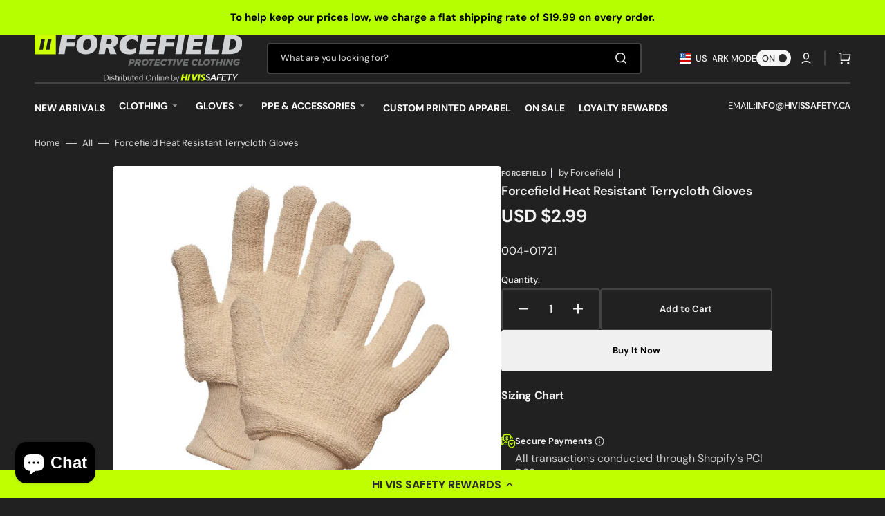

--- FILE ---
content_type: text/html; charset=UTF-8
request_url: https://www.stilyoapps.com/reconvert/reconvert_script_tags.php?shop=hivissafety-2.myshopify.com&store_client_id=UDF4MWRWZ0FmVWVhbVM1V25DWk1BQT09
body_size: -2
content:
{"result":"success","security_token":"$2y$10$Gtw1dbXkukV6JgcXXXQv.uitBSuGuN.ef6whqeWTLm47y7KyOQwMq"}

--- FILE ---
content_type: text/css
request_url: https://hivissafety.com/cdn/shop/t/19/assets/custom.css?v=131308684502675066091756222123
body_size: 1046
content:
.list-menu--megamenu .mega-menu,.list-menu--megamenu .mega-menu__wrapper{max-height:initial}.overlay__link{position:absolute;top:0;left:0;display:block!important;width:100%;height:100%;z-index:2}.video-section-with-link{position:relative}html[data-scheme=dark] .header__inline-menu a,html[data-scheme=dark] .header__menu-item{color:#fff!important}.single__menu .header__menu-item>span{top:3px}.pagination__list a,.header__cart.header__icon{display:flex}@media screen and (min-width: 1200px){.list-menu li.list-menu--megamenu .mega-menu__wrapper ul.mega-menu__list li:first-child{flex:1 0 100%;margin-bottom:-1.5rem}.list-menu li.list-menu--megamenu .mega-menu__wrapper ul.mega-menu__list li ul.mega-menu__submenu li:first-child{margin:0}}@media only screen and (max-width: 989px){.header header-drawer{min-width:95px}}@media only screen and (max-width: 480px){.header header-drawer{min-width:80px}.header__icon--cart{margin-left:.1rem;padding-left:.4rem;min-width:4rem}}@media only screen and (max-width: 374px){.header header-drawer{min-width:69px}.header__heading-logo{max-width:120px}.header__icon--cart{margin-left:0;padding-left:0;min-width:3rem}}.cart-free-shiping-info{background-color:#ff6000;color:#fff;font-size:1.3rem;font-weight:600;border-radius:4px;height:40px;display:none;align-items:center;justify-content:center;line-height:1.3rem;padding:10px;margin-top:.8rem}.drawer .cart-drawer__footer .totals>*{font-size:1.3rem}.banner-mobile-media{display:none}.mobile_only{display:none!important}.banner-mobile-media img{width:100%;display:block}@media screen and (max-width: 749px){.banner__media.banner-destop-media{display:none}.banner-mobile-media{display:block;margin-bottom:2rem}.desktop_only{display:none!important}.mobile_only{display:block!important}}footer.footer{color:#fff}.footer .footer__blocks-wrapper{gap:30px 60px}.footer .footer-block{max-width:calc(20% - 60px);width:100%}.footer .footer-block.contacts{max-width:calc(30% - 60px);width:100%;margin:0}.footer .footer-block.footer-newsletter-form{max-width:calc(30% - 60px);width:100%}.footer-block__heading{color:#c0ff00;text-transform:uppercase}.footer__column--social{margin-top:1.6rem}.footer-newsletter-form .newsletter-form__field-wrapper{position:initial;width:100%}.footer-newsletter-form .newsletter-form__field-wrapper .field{min-height:5rem}.footer-newsletter-form .newsletter-form__field-wrapper .field__input.field{background:#000;color:#fff!important;border-width:.1rem;padding-right:1.8rem;border-radius:.2rem;min-height:5rem}.footer-newsletter-form .newsletter-form__field-wrapper .field .field__label{color:#fff!important}.footer-newsletter-form .newsletter__button{position:initial;width:100%;background:transparent;color:#fff;border:.1rem solid rgb(var(--color-border-input-hover));color:#c0ff00}.footer-newsletter-form .newsletter-form__inner{flex-direction:column}@media screen and (max-width: 989px){.footer .footer-block{max-width:100%}.footer-block.contacts,.footer .footer-block.footer-newsletter-form{display:none}.footer .footer__blocks-wrapper .footer-block--logo+.accordion{margin-top:0}.footer .footer__blocks-wrapper .accordion{border-top:0}.footer .footer__blocks-wrapper{gap:10px}.footer-block.footer-block--logo{padding-bottom:2.5rem;border-bottom:.1rem solid rgba(var(--color-foreground),.2)}}.image-banner.parallax-effect{height:800px;overflow:hidden;position:relative}.image-banner.parallax-effect .image-banner__wrapper{width:900px}.image-banner.parallax-effect.sign_up_banner .image-banner__wrapper{width:1100px}.image-banner.parallax-effect .banner{padding:0}.image-banner.parallax-effect .image--overlay.banner--container{height:800px}.parallax-wrapper{height:800px;width:100%;display:flex;flex-direction:column;align-items:center;justify-content:center;background-size:cover;background-position:top center;background-attachment:fixed}.image-banner.parallax-effect .image-banner__column--column{max-width:100%;gap:40px}.image-banner.parallax-effect h2{font-weight:400}.image-banner.parallax-effect .image-banner__text,.image-banner-content{font-size:20px;color:#fff}.image-banner.community_banner .image-banner-content ul{margin:0;padding:0;display:grid;grid-template-columns:repeat(2,1fr);text-align:left;gap:20px 50px}.image-banner.community_banner .image-banner-content ul li{list-style:none;position:relative;padding-left:30px}.image-banner.community_banner .image-banner-content ul li:before{content:"";position:absolute;left:0;top:7px;height:16px;width:16px;border-color:#fff;border-style:solid;border-width:1px 4px 4px 1px}ul.process_list{display:flex;gap:84px;justify-content:space-between;list-style:none;padding:0;margin:0}ul.process_list li{flex:1}ul.process_list .process-box{margin-bottom:15px}ul.process_list .process-box img{max-width:100px}ul.process_list .process-box h2{text-transform:uppercase;font-size:26px;font-weight:900;line-height:1.3}ul.process_list .process-box p{line-height:1.3}#signup{background:#fff;padding:50px 0}@media screen and (max-width: 1023px){ul.process_list{gap:30px}}@media screen and (max-width: 749px){.image-banner.parallax-effect,.image-banner.parallax-effect .image--overlay.banner--container,.parallax-wrapper{height:650px}.image-banner.parallax-effect.sign_up_banner,.image-banner.parallax-effect.sign_up_banner .image--overlay.banner--container,.image-banner.parallax-effect.sign_up_banner .parallax-wrapper{height:900px}.parallax-wrapper .banner__overlay{display:block!important;position:absolute;top:0;right:0;bottom:0;left:0;z-index:1}.image-banner.parallax-effect .image-banner__text,.image-banner-content{font-size:18px}.image-banner.community_banner .image-banner-content ul{grid-template-columns:repeat(1,1fr);display:inline-grid}ul.process_list .process-box img{max-width:60px}ul.process_list{flex-wrap:wrap}ul.process_list li{flex:100%}}@media screen and (max-width: 580px){ul.process_list .process-box h2{margin:5px 0;line-height:1.2}ul.process_list{gap:15px}ul.process_list .process-box img{max-width:50px}ul.process_list .process-box p{margin-top:10px}}.multicolumn__wrapper.multicolumn-general-wrapper .multicolumn-list__wrapper .multicolumn-card{display:block;width:100%}.multicolumn__wrapper .multicolumn-card__image-wrapper,.multicolumn__wrapper.multicolumn-general-wrapper .multicolumn-card__image-wrapper img{width:100%}.multicolumn__wrapper.multicolumn-general-wrapper .multicolumn-list__item{padding:0;border:0}.multicolumn.multicolumn-parallax{background-image:url(//cdn.shopify.com/s/files/1/1917/0873/files/banner-background.jpg);background-size:cover;background-position:top center;background-attachment:fixed;background-repeat:no-repeat}.video-mobile-wrapper{display:none}.video-mobile-wrapper.video-section__media video{position:initial;margin-bottom:-6px}.video-mobile-wrapper.video-section__media[loaded=true]{padding:0!important}@media screen and (max-width: 749px){.video-desktop-wrapper{display:none!important}.video-mobile-wrapper{display:block}}.related-product__image img{object-fit:contain!important}.about__accordion-description img{width:auto!important}.product-form__controls-group input.disabled+label{pointer-events:all}
/*# sourceMappingURL=/cdn/shop/t/19/assets/custom.css.map?v=131308684502675066091756222123 */


--- FILE ---
content_type: text/css
request_url: https://hivissafety.com/cdn/shop/t/19/assets/component-card-horizontal.css?v=27225544840148919241752001102
body_size: 232
content:
.card-horizontal-wrapper{position:relative;display:flex;flex-direction:row;align-items:center;gap:1.6rem;border-radius:.6rem;padding:1.6rem 2rem;text-decoration:none;overflow:hidden}@media (min-width: 1200px){.card-horizontal-wrapper{padding:2rem 4rem 2rem 2rem}}.card-horizontal-wrapper:hover .card-horizontal__title a{color:rgb(var(--color-accent))}.card-horizontal-wrapper .price--on-sale{flex-direction:column}.card-horizontal-wrapper .price--on-sale .price__sale{flex-direction:column;align-items:flex-end}.card-horizontal-wrapper .price dd{text-align:right}.card-horizontal-wrapper .price dd:not(:last-child){margin:0}.card-horizontal-wrapper .price-item,.card-horizontal-wrapper .price .price__sale .price-item--regular{text-align:right}.card-horizontal-wrapper:hover .card-horizontal__link{opacity:1;transform:translate(-50%) translateY(0)}.card-horizontal__image{position:relative;flex-shrink:0;min-width:6rem;max-width:6rem;border-radius:.4rem;overflow:hidden}.card-horizontal__image svg{background-color:#fff}.card-horizontal__information{display:flex;align-items:center;justify-content:space-between;gap:1.6rem;flex-grow:1;height:100%;pointer-events:none;box-sizing:border-box}.card-horizontal__information .subtitle{color:#717171}.card-horizontal__information-group{flex-grow:1}.card-horizontal__title{position:relative;display:block;margin:0;color:rgb(var(--color-foreground-title));z-index:2;line-height:0}.card-horizontal__title a{display:inline;font-family:var(--font-heading-card-family);font-size:calc(var(--font-heading-card-scale) * 1rem);font-style:var(--font-heading-card-style);font-weight:var(--font-heading-card-weight);line-height:var(--font-body-line-height);word-break:break-word;z-index:2;letter-spacing:-.02em;text-decoration:none;transition-property:color;transition-duration:var(--duration-long);transition-timing-function:ease}.card-horizontal__title svg{margin-left:.8rem;color:currentColor;transition:opacity var(--duration-long) ease;opacity:0}.card-horizontal__title:hover svg{opacity:1}.card-horizontal__subtitle{font-size:1rem;margin-bottom:0}.card-horizontal__subtitle a{position:relative;z-index:2;pointer-events:all;text-decoration:none;color:inherit;transition:opacity var(--duration-default)}.card-horizontal__subtitle a:hover{opacity:.7}.card-horizontal__link{cursor:pointer;position:absolute;left:50%;bottom:1rem;margin:0;padding:.5rem 1rem;width:auto;height:auto;min-width:6.4rem;min-height:unset;background:none;font-size:1rem;line-height:1.5;text-transform:uppercase;text-decoration:none;color:rgba(var(--color-base-text),1);background-color:rgb(var(--color-background));border:none;border-radius:3rem;box-shadow:none;transform:translate(-50%) translateY(100%);opacity:0;z-index:3;pointer-events:all;text-align:center;transition:transform var(--duration-short)}.card-horizontal__link.loading span{opacity:0}.card-horizontal__link .loading-overlay__spinner{width:1.6rem;height:1.6rem}.card-horizontal__link span{transition:opacity var(--duration-short)}.card-horizontal__link:after{content:"";position:absolute;top:0;right:0;bottom:0;left:0;background-color:rgb(var(--color-background));border-radius:3rem;z-index:-1;transition:transform var(--duration-default) ease}.card-horizontal__link:hover:after{transform:scale(1.1)}.card-horizontal__description{margin-top:1rem;font-family:var(--font-text-card-family);font-style:var(--font-text-card-style);font-weight:var(--font-text-card-weight);font-size:calc(var(--font-text-card-scale) * 1rem);line-height:var(--font-body-line-height)}.card-horizontal__sku{font-size:1.4rem;color:rgb(var(--color-foreground));margin:0 0 .8rem;transition:var(--duration-default)}
/*# sourceMappingURL=/cdn/shop/t/19/assets/component-card-horizontal.css.map?v=27225544840148919241752001102 */


--- FILE ---
content_type: image/svg+xml
request_url: https://hivissafety.com/cdn/shop/files/ffdark.svg?v=1724249131&width=200
body_size: 3786
content:
<?xml version="1.0" encoding="UTF-8"?>
<svg id="Layer_1" data-name="Layer 1" xmlns="http://www.w3.org/2000/svg" version="1.1" viewBox="0 0 216.42 49.71">
  <defs>
    <style>
      .cls-1 {
        fill: #d5df24;
      }

      .cls-1, .cls-2, .cls-3, .cls-4 {
        stroke-width: 0px;
      }

      .cls-2 {
        fill: #6d6e6e;
      }

      .cls-3 {
        fill: #d0d2d3;
      }

      .cls-4 {
        fill: #fff;
      }
    </style>
  </defs>
  <g>
    <path class="cls-1" d="M0,.26v20.07h22.22V.26H0ZM8.72,15.64h-3.66l2.14-11.07h3.66l-2.14,11.07ZM15.55,15.64h-3.66l2.14-11.07h3.66l-2.14,11.07Z"/>
    <path class="cls-3" d="M202.31,15.69l1.89-10.79h1.46c1.44,0,2.5.34,3.17,1.02.67.68,1.01,1.66,1.01,2.94,0,.96-.1,1.85-.3,2.68-.2.83-.54,1.55-1.01,2.16-.47.61-1.09,1.09-1.87,1.45s-1.75.53-2.91.53h-1.43ZM194.99,20.29h8.23c2.36,0,4.37-.29,6.03-.88,1.67-.59,3.03-1.41,4.1-2.47,1.07-1.06,1.84-2.32,2.33-3.79.49-1.47.73-3.08.73-4.83,0-1-.18-1.98-.55-2.94-.37-.96-.96-1.83-1.77-2.59-.81-.76-1.87-1.38-3.17-1.84-1.3-.47-2.87-.7-4.72-.7h-7.68l-3.53,20.05ZM176.77,20.29h14.99l.79-4.63h-8.47l2.71-15.42h-6.49l-3.53,20.05ZM157.33,20.29h15.42l.82-4.63h-8.93l.7-3.99h8.93l.76-4.3h-8.93l.43-2.47h8.93l.82-4.66h-15.42l-3.53,20.05ZM146.6,20.29h6.49L156.63.24h-6.49l-3.53,20.05ZM128.05,20.29h6.49l1.4-7.95h8.78l.76-4.3h-8.78l.55-3.14h8.56l.82-4.66h-15.05l-3.53,20.05ZM108.61,20.29h15.42l.82-4.63h-8.93l.7-3.99h8.93l.76-4.3h-8.93l.43-2.47h8.93l.82-4.66h-15.42l-3.53,20.05ZM106.11,13.56c-1.12.69-2.24,1.18-3.35,1.48-1.12.29-2.15.44-3.11.44-1.32,0-2.33-.39-3.03-1.17-.7-.78-1.05-1.78-1.05-3,0-.89.14-1.72.43-2.48.28-.76.69-1.42,1.2-1.97.52-.55,1.14-.98,1.86-1.28.72-.3,1.53-.46,2.42-.46s1.87.2,2.88.61c1.01.41,1.96.97,2.85,1.68l1.01-5.7c-.3-.16-.7-.35-1.17-.55-.48-.2-1.01-.39-1.6-.56-.59-.17-1.23-.31-1.94-.43-.7-.11-1.44-.17-2.21-.17-2.09,0-3.94.3-5.55.91-1.6.61-2.95,1.46-4.04,2.54-1.09,1.09-1.91,2.37-2.47,3.85-.56,1.48-.84,3.11-.84,4.88,0,1.22.21,2.34.62,3.37.42,1.03,1.05,1.91,1.89,2.65.84.74,1.89,1.32,3.15,1.74,1.26.42,2.73.62,4.42.62s3.07-.16,4.14-.49c1.08-.32,1.9-.62,2.47-.88l1.01-5.64ZM74.93,9.66l.82-4.78h2.35c.71,0,1.26.15,1.65.44.39.29.58.76.58,1.39,0,.55-.08,1.01-.23,1.39-.15.38-.37.68-.64.91-.27.23-.59.4-.96.5-.37.1-.75.15-1.16.15h-2.41ZM66.55,20.29h6.49l1.16-6.49h1.98l2.38,6.49h6.73l-3.26-7.47c1.46-.55,2.63-1.41,3.5-2.57.87-1.17,1.31-2.6,1.31-4.28,0-1-.19-1.86-.58-2.59-.39-.73-.93-1.33-1.65-1.78-.71-.46-1.57-.8-2.59-1.02-1.02-.22-2.16-.34-3.44-.34h-8.5l-3.53,20.05ZM50.8,8.58c.26-.9.63-1.64,1.1-2.21.47-.57,1.02-.98,1.66-1.22.64-.24,1.34-.37,2.09-.37,1.04,0,1.81.32,2.32.96.51.64.76,1.55.76,2.73,0,.89-.07,1.78-.2,2.65-.13.87-.38,1.66-.75,2.36-.37.7-.87,1.26-1.52,1.69-.65.43-1.49.64-2.53.64-1.16,0-2-.34-2.53-1.02-.53-.68-.79-1.63-.79-2.85,0-1.34.13-2.46.4-3.37M44.22,15.63c.41,1,1.01,1.86,1.8,2.59.79.73,1.78,1.31,2.96,1.72,1.18.42,2.54.62,4.08.62,2.05,0,3.85-.31,5.41-.94s2.85-1.5,3.9-2.61c1.05-1.11,1.83-2.43,2.36-3.96.53-1.53.79-3.2.79-5.01,0-1.16-.2-2.23-.61-3.22-.41-.99-1-1.84-1.77-2.56-.77-.72-1.73-1.28-2.86-1.68-1.14-.4-2.45-.59-3.93-.59-2.17,0-4.06.3-5.65.9-1.59.6-2.92,1.45-3.96,2.54-1.05,1.1-1.83,2.41-2.35,3.93s-.78,3.2-.78,5.03c0,1.16.2,2.24.61,3.23M24.68,20.29h6.49l1.4-7.95h8.78l.76-4.3h-8.78l.55-3.14h8.56l.82-4.66h-15.05l-3.53,20.05Z"/>
  </g>
  <g>
    <path class="cls-1" d="M175.5,46.27c.16-.1.25-.26.25-.48,0-.13-.09-.25-.26-.36-.17-.12-.38-.23-.62-.34-.24-.11-.48-.23-.72-.37s-.44-.33-.61-.57c-.17-.24-.26-.51-.26-.82,0-.6.24-1.11.72-1.54.48-.42,1.13-.64,1.96-.64.29,0,.56.03.82.1s.47.14.63.23.31.18.43.26.21.16.26.23l.08.09-1.16,1s-.08-.08-.14-.13c-.06-.05-.18-.12-.36-.2s-.37-.13-.55-.13c-.22,0-.4.05-.54.15-.14.1-.21.22-.21.37,0,.13.08.25.25.36.17.11.37.22.62.32s.48.22.72.36c.24.14.44.32.61.56.17.24.25.51.25.82,0,.68-.24,1.24-.73,1.68-.49.44-1.17.65-2.03.65-.31,0-.62-.04-.91-.11-.29-.08-.53-.17-.73-.27-.19-.11-.36-.21-.51-.32-.15-.11-.26-.2-.32-.28l-.11-.11,1.17-1.01s.04.04.07.07c.03.03.09.08.19.16.1.08.2.14.3.2s.23.11.39.15c.15.04.31.07.46.07.23,0,.43-.05.59-.15Z"/>
    <g>
      <path class="cls-1" d="M158.33,47.79h-1.79l.54-2.55h-2.4l-.54,2.55h-1.79l1.39-6.6h1.79l-.52,2.45h2.41l.52-2.45h1.79l-1.39,6.6Z"/>
      <path class="cls-1" d="M160.56,41.19h1.79l-1.39,6.6h-1.79l1.39-6.6Z"/>
      <path class="cls-1" d="M163.81,41.19h1.84l.47,4.52,2.36-4.52h2.03l-3.75,6.6h-1.98l-.96-6.6Z"/>
      <path class="cls-1" d="M171.03,41.19h1.79l-1.39,6.6h-1.79l1.39-6.6Z"/>
    </g>
    <path class="cls-4" d="M181.23,46.67c.29-.19.44-.47.44-.84,0-.21-.1-.39-.3-.54s-.44-.28-.73-.38c-.29-.1-.57-.22-.85-.35s-.52-.31-.72-.55c-.2-.23-.3-.52-.3-.86,0-.61.21-1.1.62-1.48.41-.37,1-.56,1.77-.56.25,0,.48.03.71.09s.42.13.57.21c.15.08.28.16.39.24.11.08.2.15.26.21l.07.09-.78.65s-.08-.1-.14-.16c-.06-.06-.21-.14-.44-.25-.23-.1-.48-.15-.74-.15-.39,0-.69.09-.9.27-.21.18-.32.4-.32.66,0,.17.07.33.22.47.14.14.32.25.54.33.21.08.45.18.7.29.25.11.49.23.7.35s.39.29.54.5.22.47.22.75c0,.68-.23,1.23-.69,1.63s-1.11.6-1.94.6c-.3,0-.59-.04-.86-.11s-.49-.16-.66-.26c-.17-.1-.32-.2-.45-.3-.13-.1-.22-.19-.28-.25l-.08-.11.78-.65s.03.05.06.08c.03.04.09.09.19.18.1.08.21.16.32.23s.27.13.47.18c.2.05.4.08.63.08.38,0,.71-.1,1.01-.29Z"/>
    <path class="cls-4" d="M186.69,41.21h1.04l1.34,6.6h-1.05l-.34-1.74h-2.92l-1.08,1.74h-1.11l4.13-6.6ZM185.32,45.12h2.17l-.5-2.73-1.67,2.73Z"/>
    <path class="cls-4" d="M195.56,41.21l-.2.94h-3.58l-.39,1.84h2.83l-.21.94h-2.83l-.6,2.88h-1.04l1.39-6.6h4.62Z"/>
    <path class="cls-4" d="M199.51,46.86l-.2.94h-4.76l1.39-6.6h4.67l-.2.94h-3.63l-.37,1.74h2.88l-.21.94h-2.88l-.42,2.03h3.72Z"/>
    <path class="cls-4" d="M205.97,41.21l-.2.94h-1.98l-1.2,5.66h-1.04l1.2-5.66h-1.98l.2-.94h4.99Z"/>
    <path class="cls-4" d="M208.38,44.36l2.46-3.16h1.19l-3.3,4.24-.5,2.36h-1.04l.5-2.36-1.51-4.24h1.08l1.12,3.16Z"/>
  </g>
  <g>
    <path class="cls-3" d="M72.29,47.79v-5.97h1.71c.51,0,.96.07,1.35.22.39.14.72.35.98.62.26.27.46.58.59.95.13.36.2.77.2,1.21s-.07.84-.2,1.21c-.13.36-.33.68-.59.95-.26.27-.59.47-.98.62-.39.14-.84.22-1.35.22h-1.71ZM72.91,42.37v4.89h1.09c.43,0,.8-.06,1.12-.19.32-.12.58-.3.78-.52.2-.23.35-.49.45-.78.1-.29.14-.61.14-.95s-.05-.66-.14-.95c-.1-.29-.24-.55-.45-.78-.2-.23-.46-.4-.78-.52-.32-.12-.69-.19-1.12-.19h-1.09Z"/>
    <path class="cls-3" d="M78.21,42.28v-.83h.64v.83h-.64ZM78.23,47.79v-4.23h.59v4.23h-.59Z"/>
    <path class="cls-3" d="M80.43,46.55c0,.13.03.25.09.35s.14.19.25.25c.11.07.23.11.36.14.14.03.28.05.42.05.18,0,.34-.02.48-.05.14-.03.26-.08.36-.15s.17-.15.23-.24c.05-.09.08-.2.08-.32,0-.09-.02-.18-.05-.24-.03-.07-.08-.13-.14-.18-.06-.05-.14-.09-.23-.12-.1-.03-.21-.06-.33-.08l-.8-.13c-.16-.03-.31-.06-.45-.11s-.26-.11-.37-.19c-.11-.08-.2-.18-.26-.31-.07-.12-.1-.27-.1-.45,0-.19.04-.36.12-.51.08-.15.2-.28.34-.38s.32-.19.52-.24.41-.08.64-.08.43.02.62.07c.19.05.37.12.52.22.15.1.27.22.35.38.08.15.13.33.13.54h-.56c0-.12-.03-.23-.08-.33-.05-.1-.13-.18-.22-.24-.1-.06-.21-.11-.33-.14-.13-.03-.27-.05-.42-.05s-.29.02-.42.05c-.13.03-.24.08-.33.14-.1.06-.17.14-.22.23-.05.09-.08.2-.08.31,0,.09.02.18.05.24.03.07.09.13.15.17.07.05.15.09.25.12.1.03.21.06.35.08l.8.13c.18.03.34.07.48.12.14.05.26.11.36.19.1.08.18.19.24.31.06.12.09.27.09.44,0,.2-.04.39-.13.54-.08.16-.2.29-.36.39s-.34.18-.55.24c-.21.05-.44.08-.7.08s-.47-.03-.67-.08-.38-.13-.54-.24c-.15-.1-.27-.23-.36-.39-.08-.16-.13-.34-.13-.55h.56Z"/>
    <path class="cls-3" d="M84.48,44.04h-.83v-.48h.83v-1.28h.59v1.28h1.15v.48h-1.15v2.51c0,.13.01.25.04.34.03.09.07.17.12.23.05.06.12.1.21.13.08.03.19.04.31.04h.48v.51h-.55c-.2,0-.37-.02-.52-.07-.15-.05-.27-.12-.37-.22-.1-.1-.17-.22-.22-.38-.05-.15-.07-.33-.07-.54v-2.54Z"/>
    <path class="cls-3" d="M87.13,47.79v-4.23h.56v.78h.03c.05-.12.11-.23.19-.32.07-.09.16-.18.26-.25.1-.07.21-.12.32-.16s.24-.06.37-.06c.05,0,.1,0,.15,0,.05,0,.1,0,.15.02.05,0,.1.02.15.03.05.01.1.03.15.05l-.19.59s-.09-.04-.14-.06c-.05-.02-.09-.03-.13-.04s-.09-.02-.13-.02c-.04,0-.09,0-.13,0-.16,0-.31.04-.44.12-.13.08-.24.19-.32.33-.08.14-.15.3-.19.48-.04.18-.06.37-.06.57v2.19h-.59Z"/>
    <path class="cls-3" d="M90.14,42.28v-.83h.64v.83h-.64ZM90.16,47.79v-4.23h.59v4.23h-.59Z"/>
    <path class="cls-3" d="M92.14,47.79v-6.35h.59v1.54c0,.13,0,.27,0,.43,0,.16,0,.31,0,.45,0,.15,0,.27-.01.36h.03c.06-.11.15-.21.25-.3.1-.09.22-.16.35-.21s.27-.1.42-.12c.15-.03.31-.04.48-.04.26,0,.5.05.73.14.23.09.42.23.59.42.17.18.3.4.39.66.09.26.14.55.14.87s-.05.62-.15.88c-.1.27-.23.49-.41.68s-.38.33-.61.44-.48.15-.74.15c-.17,0-.32-.02-.47-.05-.14-.03-.28-.09-.4-.16-.12-.07-.23-.16-.33-.26s-.18-.23-.24-.38h-.03v.84h-.56ZM92.73,45.68c0,.25.03.47.1.67.07.2.17.37.29.51.12.14.27.25.43.32s.34.11.53.11.37-.04.53-.11c.16-.08.31-.19.43-.33.12-.14.22-.32.29-.52.07-.21.1-.43.1-.68s-.03-.47-.1-.67c-.07-.2-.17-.36-.29-.5-.12-.13-.27-.24-.43-.31-.16-.07-.34-.11-.53-.11s-.36.03-.52.1c-.16.07-.31.17-.43.3-.12.13-.22.3-.29.49-.07.19-.11.41-.12.64v.07Z"/>
    <path class="cls-3" d="M97.06,43.56h.59v2.46c0,.23.02.42.07.58.05.16.12.3.21.4s.2.17.33.22c.13.05.28.07.44.07.17,0,.34-.03.49-.1.15-.07.28-.17.39-.31.11-.14.2-.3.26-.5.06-.2.1-.42.1-.68v-2.14h.59v4.23h-.56v-.77h-.03c-.06.13-.14.25-.23.34-.09.1-.2.18-.32.25-.12.07-.25.11-.38.15-.14.03-.28.05-.43.05-.21,0-.41-.03-.6-.09s-.35-.16-.49-.3c-.14-.14-.25-.31-.33-.53-.08-.22-.12-.48-.12-.78v-2.54Z"/>
    <path class="cls-3" d="M102.03,44.04h-.83v-.48h.83v-1.28h.59v1.28h1.15v.48h-1.15v2.51c0,.13.01.25.04.34.03.09.07.17.12.23.05.06.12.1.21.13s.19.04.31.04h.48v.51h-.55c-.2,0-.37-.02-.52-.07s-.27-.12-.37-.22-.17-.22-.22-.38c-.05-.15-.07-.33-.07-.54v-2.54Z"/>
    <path class="cls-3" d="M104.5,44.77c.1-.25.24-.47.41-.65.18-.18.38-.32.62-.42.24-.1.5-.15.77-.15s.51.04.73.12c.22.08.41.21.58.37s.29.36.38.59c.09.23.13.49.13.78v.22h-3.16c0,.25.04.47.1.68.06.2.15.38.27.52.12.15.26.26.43.34.17.08.36.12.56.12.16,0,.31-.02.45-.06.14-.04.25-.1.35-.18.1-.08.18-.17.24-.28.06-.11.1-.22.13-.34h.59c-.03.19-.09.37-.19.54s-.22.31-.38.44c-.16.13-.34.23-.54.29-.2.07-.42.1-.65.1-.31,0-.59-.05-.84-.16-.25-.1-.46-.25-.63-.45-.17-.19-.3-.43-.39-.7-.09-.27-.13-.57-.13-.91,0-.3.05-.57.15-.82ZM105.85,44.14c-.14.05-.27.13-.39.23-.12.1-.21.22-.29.36-.08.14-.13.3-.17.47h2.53c-.02-.19-.06-.36-.12-.5-.06-.14-.15-.26-.25-.35-.1-.1-.23-.17-.37-.21-.14-.05-.3-.07-.48-.07-.16,0-.32.03-.46.08Z"/>
    <path class="cls-3" d="M109.1,44.78c.1-.26.23-.47.41-.66s.38-.32.61-.42c.23-.1.48-.15.74-.15.16,0,.32.01.46.04.14.03.28.07.4.13.12.06.24.13.33.21.1.09.18.18.24.29h.03c0-.1-.01-.22-.01-.36s0-.29,0-.45c0-.15,0-.28,0-.4v-1.58h.59v6.35h-.56v-.85h-.03c-.06.14-.15.27-.25.38-.1.11-.22.2-.35.27-.13.07-.27.12-.42.16-.15.03-.31.05-.48.05-.26,0-.5-.05-.73-.15s-.42-.24-.59-.43c-.17-.19-.3-.42-.39-.69-.09-.27-.14-.57-.14-.91,0-.31.05-.59.15-.85ZM109.67,46.33c.07.21.17.38.29.53.12.14.27.25.43.33s.34.11.53.11.36-.03.52-.1c.16-.07.3-.17.43-.3.12-.13.22-.29.29-.49.07-.19.11-.41.12-.65v-.15c0-.24-.05-.45-.12-.64-.07-.19-.17-.36-.29-.49-.12-.13-.27-.24-.43-.3-.16-.07-.34-.1-.52-.1s-.37.04-.53.11-.31.18-.43.31c-.12.14-.22.3-.29.5-.07.2-.1.41-.1.64,0,.26.03.49.1.7Z"/>
    <path class="cls-3" d="M116.06,43.64c.14-.37.33-.69.59-.96.25-.27.56-.48.91-.63.35-.15.74-.23,1.16-.23s.79.07,1.14.22c.35.15.66.36.91.63.26.27.46.59.59.95.14.37.21.76.21,1.19s-.07.82-.21,1.19c-.14.37-.34.68-.59.95-.26.27-.56.48-.91.63-.35.15-.73.22-1.14.22s-.81-.07-1.16-.22c-.35-.15-.66-.35-.91-.62-.25-.27-.45-.58-.59-.94-.14-.36-.2-.75-.2-1.18s.07-.83.2-1.2ZM116.65,45.79c.11.29.26.55.46.76.2.22.43.39.71.5.27.12.57.18.9.18s.62-.06.9-.18c.27-.12.51-.29.71-.51.2-.22.35-.48.46-.77.11-.3.16-.62.16-.96s-.05-.67-.16-.96c-.11-.3-.26-.55-.46-.77-.2-.22-.43-.39-.71-.51-.27-.12-.57-.18-.9-.18s-.62.06-.9.18c-.27.12-.51.29-.71.52-.2.22-.35.48-.46.78s-.16.62-.16.98.05.66.16.95Z"/>
    <path class="cls-3" d="M122.68,47.79v-4.23h.56v.77h.03c.06-.13.14-.25.23-.34.09-.1.2-.18.32-.25s.25-.11.39-.15c.14-.03.29-.05.44-.05.21,0,.41.03.6.09s.35.16.49.3c.14.14.25.31.33.53.08.22.12.48.12.78v2.54h-.59v-2.46c0-.23-.02-.42-.07-.58-.05-.16-.12-.3-.22-.4s-.21-.17-.34-.22c-.13-.05-.28-.07-.44-.07-.17,0-.34.03-.49.1-.15.07-.29.17-.4.3-.12.14-.21.3-.27.5-.07.2-.1.42-.1.67v2.15h-.59Z"/>
    <path class="cls-3" d="M127.51,47.79v-6.35h.59v6.35h-.59Z"/>
    <path class="cls-3" d="M129.47,42.28v-.83h.64v.83h-.64ZM129.49,47.79v-4.23h.59v4.23h-.59Z"/>
    <path class="cls-3" d="M131.47,47.79v-4.23h.56v.77h.03c.06-.13.14-.25.23-.34.09-.1.2-.18.32-.25.12-.07.25-.11.39-.15.14-.03.29-.05.44-.05.21,0,.41.03.6.09s.35.16.49.3c.14.14.25.31.33.53.08.22.12.48.12.78v2.54h-.59v-2.46c0-.23-.02-.42-.07-.58s-.12-.3-.22-.4c-.1-.1-.21-.17-.34-.22-.13-.05-.28-.07-.44-.07-.17,0-.34.03-.49.1-.15.07-.29.17-.4.3-.12.14-.21.3-.27.5-.07.2-.1.42-.1.67v2.15h-.59Z"/>
    <path class="cls-3" d="M136.13,44.77c.1-.25.24-.47.41-.65.18-.18.38-.32.62-.42.24-.1.5-.15.77-.15s.51.04.73.12c.22.08.41.21.58.37s.29.36.38.59c.09.23.13.49.13.78v.22h-3.16c0,.25.04.47.1.68.06.2.15.38.27.52.12.15.26.26.43.34.17.08.36.12.56.12.16,0,.31-.02.45-.06.14-.04.25-.1.35-.18.1-.08.18-.17.24-.28.06-.11.1-.22.13-.34h.59c-.03.19-.09.37-.19.54s-.22.31-.38.44c-.16.13-.34.23-.54.29-.2.07-.42.1-.65.1-.31,0-.59-.05-.84-.16-.25-.1-.46-.25-.63-.45-.17-.19-.3-.43-.39-.7-.09-.27-.13-.57-.13-.91,0-.3.05-.57.15-.82ZM137.48,44.14c-.14.05-.27.13-.39.23-.12.1-.21.22-.29.36-.08.14-.13.3-.17.47h2.53c-.02-.19-.06-.36-.12-.5-.06-.14-.15-.26-.25-.35-.1-.1-.23-.17-.37-.21-.14-.05-.3-.07-.48-.07-.16,0-.32.03-.46.08Z"/>
    <path class="cls-3" d="M142.68,47.79v-6.35h.59v1.54c0,.13,0,.27,0,.43,0,.16,0,.31,0,.45,0,.15,0,.27-.01.36h.03c.06-.11.15-.21.25-.3.1-.09.22-.16.35-.21.13-.06.27-.1.42-.12.15-.03.31-.04.48-.04.26,0,.5.05.73.14.23.09.42.23.59.42.17.18.3.4.39.66.09.26.14.55.14.87s-.05.62-.15.88c-.1.27-.23.49-.41.68s-.38.33-.61.44c-.23.1-.48.15-.74.15-.17,0-.32-.02-.47-.05-.14-.03-.28-.09-.4-.16-.12-.07-.23-.16-.33-.26s-.18-.23-.24-.38h-.03v.84h-.56ZM143.27,45.68c0,.25.03.47.1.67.07.2.17.37.29.51.12.14.27.25.43.32.16.07.34.11.53.11s.37-.04.53-.11c.16-.08.31-.19.43-.33.12-.14.22-.32.29-.52.07-.21.1-.43.1-.68s-.03-.47-.1-.67c-.07-.2-.17-.36-.29-.5-.12-.13-.27-.24-.43-.31s-.34-.11-.53-.11-.36.03-.52.1c-.16.07-.31.17-.43.3s-.22.3-.29.49c-.07.19-.11.41-.12.64v.07Z"/>
    <path class="cls-3" d="M147.2,49.21h.23c.13,0,.25-.02.36-.06.11-.04.2-.1.29-.18.09-.08.16-.17.23-.28.07-.11.13-.24.18-.39l.16-.42-1.66-4.32h.64l1.3,3.56h.03l1.29-3.56h.59l-1.86,4.91c-.06.17-.14.33-.22.47-.08.14-.18.27-.29.39-.12.11-.25.21-.4.28-.15.07-.33.1-.52.1h-.34v-.5Z"/>
  </g>
  <g>
    <path class="cls-2" d="M99.31,25.45h2.19c1.09,0,1.81.22,2.3.71.35.35.53.81.53,1.37,0,1.66-1.35,2.7-3.33,2.7h-1.1l-.52,1.92h-1.86l1.8-6.69ZM100.97,28.77c.92,0,1.44-.41,1.44-1.04,0-.18-.07-.34-.19-.47-.18-.18-.45-.26-.79-.26h-.69l-.47,1.77h.7Z"/>
    <path class="cls-2" d="M105.73,25.45h2.52c1.12,0,1.86.25,2.3.7.35.35.52.83.52,1.37,0,1.12-.64,2-2.01,2.37l1.03,2.26h-2.05l-.89-2.03h-.82l-.55,2.03h-1.86l1.8-6.69ZM107.79,28.66c.83,0,1.38-.35,1.38-.93,0-.18-.06-.33-.17-.45-.15-.15-.43-.23-.82-.23h-1l-.44,1.61h1.06Z"/>
    <path class="cls-2" d="M111.48,29.26c0-2.04,1.66-3.94,3.99-3.94,1.9,0,3.19,1.3,3.19,3,0,2.04-1.66,3.94-3.99,3.94-1.9,0-3.19-1.3-3.19-3ZM116.77,28.47c0-.85-.52-1.48-1.46-1.48-1.17,0-1.93,1.14-1.93,2.13,0,.85.52,1.48,1.46,1.48,1.18,0,1.93-1.14,1.93-2.13Z"/>
    <path class="cls-2" d="M121.04,27.07h-2.01l.44-1.63h5.86l-.43,1.63h-2.01l-1.36,5.07h-1.86l1.37-5.07Z"/>
    <path class="cls-2" d="M126.08,25.45h5.36l-.43,1.58h-3.52l-.28,1.01h3.19l-.39,1.46h-3.19l-.29,1.06h3.58l-.42,1.58h-5.41l1.8-6.69Z"/>
    <path class="cls-2" d="M131.24,29.35c0-1.98,1.61-4.04,4.18-4.04,1.37,0,2.31.66,2.72,1.69l-1.61.86c-.27-.55-.69-.86-1.35-.86-1.11,0-2,1.04-2,2.21,0,.85.56,1.38,1.34,1.38.58,0,1-.25,1.43-.68l1.25,1.11c-.65.74-1.53,1.25-2.8,1.25-1.86,0-3.17-1.14-3.17-2.93Z"/>
    <path class="cls-2" d="M140.47,27.07h-2.01l.44-1.63h5.86l-.43,1.63h-2.01l-1.36,5.07h-1.86l1.37-5.07Z"/>
    <path class="cls-2" d="M145.55,25.45h1.86l-1.8,6.69h-1.86l1.8-6.69Z"/>
    <path class="cls-2" d="M147.97,25.45h2.03l.37,4.21,2.63-4.21h2.09l-4.5,6.74h-1.73l-.89-6.74Z"/>
    <path class="cls-2" d="M155.68,25.45h5.36l-.43,1.58h-3.52l-.28,1.01h3.19l-.39,1.46h-3.19l-.29,1.06h3.58l-.42,1.58h-5.41l1.8-6.69Z"/>
    <path class="cls-2" d="M163.53,29.35c0-1.98,1.61-4.04,4.18-4.04,1.37,0,2.31.66,2.72,1.69l-1.61.86c-.27-.55-.69-.86-1.35-.86-1.11,0-2,1.04-2,2.21,0,.85.56,1.38,1.34,1.38.58,0,1-.25,1.43-.68l1.25,1.11c-.65.74-1.53,1.25-2.8,1.25-1.86,0-3.17-1.14-3.17-2.93Z"/>
    <path class="cls-2" d="M171.68,25.45h1.86l-1.36,5.07h3.19l-.44,1.63h-5.06l1.8-6.69Z"/>
    <path class="cls-2" d="M175.73,29.26c0-2.04,1.66-3.94,3.99-3.94,1.9,0,3.19,1.3,3.19,3,0,2.04-1.66,3.94-3.99,3.94-1.9,0-3.19-1.3-3.19-3ZM181.01,28.47c0-.85-.52-1.48-1.46-1.48-1.17,0-1.93,1.14-1.93,2.13,0,.85.52,1.48,1.46,1.48,1.18,0,1.93-1.14,1.93-2.13Z"/>
    <path class="cls-2" d="M185.29,27.07h-2.01l.44-1.63h5.86l-.43,1.63h-2.01l-1.36,5.07h-1.86l1.37-5.07Z"/>
    <path class="cls-2" d="M190.33,25.45h1.86l-.68,2.51h2.36l.67-2.51h1.86l-1.8,6.69h-1.86l.69-2.54h-2.36l-.68,2.54h-1.86l1.8-6.69Z"/>
    <path class="cls-2" d="M197.62,25.45h1.86l-1.8,6.69h-1.86l1.8-6.69Z"/>
    <path class="cls-2" d="M200.68,25.45h1.73l1.73,3.72,1-3.72h1.85l-1.8,6.69h-1.63l-1.81-3.85-1.03,3.85h-1.85l1.8-6.69Z"/>
    <path class="cls-2" d="M206.94,29.32c0-2.13,1.74-4.01,4.29-4.01,1.34,0,2.31.55,2.77,1.14l-1.24,1.2c-.39-.39-.94-.69-1.65-.69-1.35,0-2.28,1.04-2.28,2.28,0,.94.68,1.42,1.5,1.42.37,0,.66-.08.89-.18l.27-.9h-1.29l.35-1.36h3.07l-.96,3.38c-.66.38-1.52.67-2.51.67-1.6,0-3.22-.9-3.22-2.95Z"/>
  </g>
</svg>

--- FILE ---
content_type: text/javascript
request_url: https://hivissafety.com/cdn/shop/t/19/assets/custom.js?v=31317531723944856311755195177
body_size: -644
content:
"use strict";

jQuery(document).ready(function($) {
  // Custom country switcher
  $('.country-dorpdown').click(function(event){
    $(this).toggleClass('active');
    event.preventDefault();
  });
  $('.country-dorpdown .canada_en').click(function(event){
    event.stopPropagation();
  });

  
});

--- FILE ---
content_type: image/svg+xml
request_url: https://hivissafety.com/cdn/shop/files/SecurePayments-Icon-l.svg?v=1724245074&width=30
body_size: 451
content:
<?xml version="1.0" encoding="UTF-8"?>
<svg id="Layer_1" data-name="Layer 1" xmlns="http://www.w3.org/2000/svg" version="1.1" viewBox="0 0 81.07 80.97">
  <defs>
    <style>
      .cls-1 {
        fill: #c0ff00;
        stroke-width: 0px;
      }
    </style>
  </defs>
  <path class="cls-1" d="M37.84,41.94c0,1.98-.04,3.89.02,5.8.02.73-.25,1.1-.89,1.34-2.82,1.08-5.49.82-7.97-.92-.98-.69-1.91-1.44-2.94-2.21-5.38,4.43-10.73,8.84-16.35,13.47h27.99c.22,1.82.43,3.51.66,5.39H8.68c-5.32,0-8.68-3.39-8.68-8.72V22.13c0-5.13,3.46-8.6,8.57-8.6h2.23c0-1.49-.04-2.91.01-4.33.04-1.07.06-2.18.32-3.2C12.05,2.49,15.15.05,18.81.04c9.96-.04,19.92-.05,29.88,0,4.53.02,7.93,3.54,8.03,8.15.04,1.71,0,3.43,0,5.34h2.56c4.53.05,7.97,3.21,8.2,7.71.14,2.78.03,5.58.03,8.43h-16.17V8.94c0-2.59-.88-3.49-3.42-3.49h-28.2c-2.6,0-3.46.87-3.46,3.44,0,7.2.02,14.4-.02,21.6,0,.86.27,1.38.94,1.89,4.76,3.59,9.48,7.21,14.22,10.83,2.01,1.53,2.76,1.53,4.77,0,.6-.45,1.2-.91,1.69-1.28h-.02ZM21.65,42.57c-5.39-4.11-10.69-8.15-16.12-12.29v25.57c5.44-4.48,10.73-8.84,16.12-13.28ZM10.76,18.96c-1.08,0-2.03-.08-2.97.02-1.93.2-3.41,3.26-2.11,4.53,1.49,1.44,3.27,2.58,5.08,3.97v-8.51h0ZM56.79,18.95v8.51c1.55-1.18,2.97-2.25,4.38-3.33.95-.73,1.26-1.79.86-3.16-.35-1.18-1.16-1.91-2.41-2-.91-.07-1.82-.01-2.83-.01h0Z"/>
  <path class="cls-1" d="M60.8,32.42h8.64c2.87,0,5.2,1.08,6.94,3.38.97,1.27,1.94,2.54,2.92,3.81,1.16,1.51,1.73,3.23,1.73,5.13,0,5,.09,10-.02,15-.14,6.58-3.09,11.64-8.74,15.05-3.18,1.92-6.44,3.71-9.63,5.61-1.27.76-2.42.79-3.7.02-3.22-1.93-6.52-3.73-9.73-5.68-5.64-3.42-8.56-8.48-8.67-15.07-.08-4.92,0-9.84-.03-14.76,0-2.09.62-3.92,1.91-5.55.92-1.16,1.81-2.34,2.7-3.52,1.77-2.34,4.12-3.44,7.04-3.42,2.88.02,5.76,0,8.64,0h0ZM60.83,37.85c-2.88,0-5.76,0-8.64,0-.51,0-1.16-.05-1.51.23-2.06,1.67-3.67,3.71-4.72,6.17-.04.11-.04.24-.04.36,0,5.28-.1,10.56.07,15.83.14,4.17,2.23,7.36,5.77,9.54,2.69,1.65,5.46,3.17,8.17,4.78.59.35,1.03.36,1.63,0,2.57-1.54,5.19-3,7.77-4.52,4.13-2.44,6.25-6.04,6.25-10.86,0-3.44-.25-6.9.07-10.31.37-3.92-.74-7.08-3.43-9.86-.84-.87-1.66-1.4-2.89-1.38-2.84.04-5.68,0-8.52,0h.02Z"/>
  <path class="cls-1" d="M33.82,38.17c-1.29.03-2.24-.87-2.17-2.3.05-1.12-.28-1.68-1.36-2.08-1.58-.59-2.76-1.74-3.48-3.3-.57-1.23-.2-2.41.91-2.97,1.06-.54,2.32-.26,2.84.93.84,1.92,3.81,2.23,5.34,1.25,1.5-.95,1.51-2.74-.07-3.55-.68-.35-1.51-.49-2.29-.54-3.72-.23-6.69-2.53-7.22-5.7-.49-2.87,1.16-5.73,4.14-6.94.88-.35,1.24-.73,1.19-1.7-.08-1.61.82-2.62,2.13-2.62s2.19,1.02,2.14,2.63c-.03.87.17,1.34,1.07,1.65,1.68.59,2.94,1.76,3.73,3.37.59,1.2.23,2.44-.83,3.01-1.07.58-2.23.21-2.96-.95-1.14-1.82-3.53-2.36-5.32-1.2-1.44.93-1.47,2.68.04,3.49.74.39,1.66.55,2.51.61,2.45.18,4.5,1.1,5.97,3.09,2.35,3.19,1.14,7.55-2.66,9.33-1.11.52-1.67,1.01-1.57,2.31.09,1.26-.9,2.14-2.07,2.17h-.01Z"/>
  <path class="cls-1" d="M59.41,55.3c2.5-2.53,4.86-4.91,7.23-7.29,1.37-1.37,2.96-1.49,4.12-.34,1.14,1.14,1.03,2.79-.29,4.13-2.65,2.66-5.3,5.33-7.97,7.97-1.92,1.9-4.21,1.91-6.14.02-1.37-1.34-2.73-2.7-4.06-4.07-1.26-1.3-1.3-2.92-.13-4.03,1.14-1.08,2.67-1,3.95.23.55.53,1.08,1.07,1.61,1.61s1.05,1.1,1.69,1.77h0Z"/>
</svg>

--- FILE ---
content_type: application/javascript; charset=utf-8
request_url: https://cdn-widgetsrepository.yotpo.com/v1/loader/imBmJbHArG14f-DHFieC3Q
body_size: 18812
content:

if (typeof (window) !== 'undefined' && window.performance && window.performance.mark) {
  window.performance.mark('yotpo:loader:loaded');
}
var yotpoWidgetsContainer = yotpoWidgetsContainer || { guids: {} };
(function(){
    var guid = "imBmJbHArG14f-DHFieC3Q";
    var loader = {
        loadDep: function (link, onLoad, strategy) {
            var script = document.createElement('script');
            script.onload = onLoad || function(){};
            script.src = link;
            if (strategy === 'defer') {
                script.defer = true;
            } else if (strategy === 'async') {
                script.async = true;
            }
            script.setAttribute("type", "text/javascript");
            script.setAttribute("charset", "utf-8");
            document.head.appendChild(script);
        },
        config: {
            data: {
                guid: guid
            },
            widgets: {
            
                "1248115": {
                    instanceId: "1248115",
                    instanceVersionId: "437793476",
                    templateAssetUrl: "https://cdn-widgetsrepository.yotpo.com/widget-assets/widget-referral-share/app.v0.5.3-7281.js",
                    cssOverrideAssetUrl: "",
                    customizationCssUrl: "",
                    customizations: {
                      "background-color": "rgba(0,0,0,1)",
                      "customer-email-view-button-text": "Next",
                      "customer-email-view-description-discount-discount": "Give your friends {{friend_reward}} their first purchase of {{min_spent}}, and get {{customer_reward}} for each successful referral.",
                      "customer-email-view-description-discount-nothing": "Give your friends {{friend_reward}} their first purchase of {{min_spent}}.",
                      "customer-email-view-description-discount-points": "Give your friends {{friend_reward}} their first purchase of {{min_spent}}, and get {{customer_reward}} points for each successful referral.",
                      "customer-email-view-description-nothing-discount": "Get {{customer_reward}} for each successful referral.",
                      "customer-email-view-description-nothing-nothing": "Refer a friend.",
                      "customer-email-view-description-nothing-points": "Get {{customer_reward}} points for each successful referral.",
                      "customer-email-view-description-points-discount": "Give your friends {{friend_reward}} points, and get {{customer_reward}} for each successful referral.",
                      "customer-email-view-description-points-nothing": "Give your friends {{friend_reward}} points.",
                      "customer-email-view-description-points-points": "Give your friends {{friend_reward}} points, and get {{customer_reward}} points for each successful referral.",
                      "customer-email-view-header": "Refer a Friend",
                      "customer-email-view-input-placeholder": "Your email address",
                      "customer-email-view-title-discount-discount": "GIVE {{friend_reward}}, GET {{customer_reward}}",
                      "customer-email-view-title-discount-nothing": "GIVE {{friend_reward}}, REFER A FRIEND",
                      "customer-email-view-title-discount-points": "GIVE {{friend_reward}}, GET {{customer_reward}} POINTS",
                      "customer-email-view-title-nothing-discount": "REFER A FRIEND, GET {{customer_reward}} FOR REFERRALS",
                      "customer-email-view-title-nothing-nothing": "REFER A FRIEND",
                      "customer-email-view-title-nothing-points": "REFER A FRIEND, GET {{customer_reward}} POINTS FOR REFERRALS",
                      "customer-email-view-title-points-discount": "GIVE {{friend_reward}} POINTS, GET {{customer_reward}}",
                      "customer-email-view-title-points-nothing": "GIVE {{friend_reward}} POINTS, REFER A FRIEND",
                      "customer-email-view-title-points-points": "GIVE {{friend_reward}} POINTS, GET {{customer_reward}} POINTS",
                      "customer-name-view-input-placeholder": "Your first name",
                      "default-toggle": true,
                      "description-color": "rgba(0,0,0,1)",
                      "description-font-size": "20px",
                      "desktop-background-image-url": "https://cdn-widget-assets.yotpo.com/static_assets/imBmJbHArG14f-DHFieC3Q/images/image_2025_11_18_20_06_57_640",
                      "disabled-referral-code-error": "Looks like your referral link was deactivated",
                      "email-fill-color": "#F6F1EE",
                      "email-input-type": "rounded_rectangle",
                      "email-outline-color": "#000000",
                      "email-text-color": "#000000",
                      "final-view-button-text": "Refer a Friend",
                      "final-view-description": "Remind your friends to check their email",
                      "final-view-error-description": "We were unable to share the referral link. Go back to the previous step to try again.",
                      "final-view-error-text": "GO BACK",
                      "final-view-error-title": "Something went wrong",
                      "final-view-title": "THANKS FOR REFERRING",
                      "fonts-primary-font-name-and-url": "Montserrat@600|https://cdn-widgetsrepository.yotpo.com/web-fonts/css/montserrat/v1/montserrat_600.css",
                      "fonts-secondary-font-name-and-url": "Nunito Sans@400|https://cdn-widgetsrepository.yotpo.com/web-fonts/css/nunito_sans/v1/nunito_sans_400.css",
                      "header-color": "#000000",
                      "header-font-size": "16px",
                      "login-view-description-discount-discount": "Give your friends {{friend_reward}} their first purchase of {{min_spent}}, and get {{customer_reward}} for each successful referral.",
                      "login-view-description-discount-nothing": "Give your friends {{friend_reward}} their first purchase of {{min_spent}}.",
                      "login-view-description-discount-points": "Give your friends {{friend_reward}} their first purchase of {{min_spent}}, and get {{customer_reward}} points for each successful referral.",
                      "login-view-description-nothing-discount": "Get {{customer_reward}} for each successful referral.",
                      "login-view-description-nothing-nothing": "Refer a friend.",
                      "login-view-description-nothing-points": "Get {{customer_reward}} points for each successful referral.",
                      "login-view-description-points-discount": "Give your friends {{friend_reward}} points, and get {{customer_reward}} for each successful referral.",
                      "login-view-description-points-nothing": "Give your friends {{friend_reward}} points.",
                      "login-view-description-points-points": "Give your friends {{friend_reward}} points, and get {{customer_reward}} points for each successful referral.",
                      "login-view-header": "Refer a Friend",
                      "login-view-log-in-button-text": "Log in",
                      "login-view-sign-up-button-text": "Join now",
                      "login-view-title-discount-discount": "GIVE {{friend_reward}}, GET {{customer_reward}}",
                      "login-view-title-discount-nothing": "GIVE {{friend_reward}}, REFER A FRIEND",
                      "login-view-title-discount-points": "GIVE {{friend_reward}}, GET {{customer_reward}} POINTS",
                      "login-view-title-nothing-discount": "REFER A FRIEND, GET {{customer_reward}} FOR REFERRALS",
                      "login-view-title-nothing-nothing": "REFER A FRIEND",
                      "login-view-title-nothing-points": "REFER A FRIEND, GET {{customer_reward}} POINTS FOR REFERRALS",
                      "login-view-title-points-discount": "GIVE {{friend_reward}} POINTS, GET {{customer_reward}}",
                      "login-view-title-points-nothing": "GIVE {{friend_reward}} POINTS, REFER A FRIEND",
                      "login-view-title-points-points": "GIVE {{friend_reward}} POINTS, GET {{customer_reward}} POINTS",
                      "main-share-option-desktop": "main_share_email",
                      "main-share-option-mobile": "main_share_sms",
                      "mobile-background-image-url": "https://cdn-widget-assets.yotpo.com/static_assets/imBmJbHArG14f-DHFieC3Q/images/image_2025_11_18_20_07_03_251",
                      "more-share-ways-text": "MORE WAYS TO SHARE",
                      "primary-button-background-color": "rgba(0,0,0,1)",
                      "primary-button-font-size": "16px",
                      "primary-button-size": "standard",
                      "primary-button-text-color": "#FFFFFF",
                      "primary-button-type": "rounded_filled_rectangle",
                      "reduced-picture": true,
                      "referral-history-completed-points-text": "{{points}} POINTS",
                      "referral-history-completed-status-type": "text",
                      "referral-history-confirmed-status": "Completed",
                      "referral-history-pending-status": "Pending",
                      "referral-history-redeem-text": "You can redeem your points for a reward, or apply your reward code at checkout.",
                      "referral-history-sumup-line-points-text": "{{points}} POINTS",
                      "referral-history-sumup-line-text": "Your Rewards",
                      "referral-views-button-text": "Next",
                      "referral-views-copy-link-button-text": "Copy link",
                      "referral-views-description-discount-discount": "Give your friends {{friend_reward}} their first purchase of {{min_spent}}, and get {{customer_reward}} for each successful referral.",
                      "referral-views-description-discount-nothing": "Give your friends {{friend_reward}} their first purchase of {{min_spent}}.",
                      "referral-views-description-discount-points": "Give your friends {{friend_reward}} their first purchase of {{min_spent}}, and get {{customer_reward}} points for each successful referral.",
                      "referral-views-description-nothing-discount": "Get {{customer_reward}} for each successful referral.",
                      "referral-views-description-nothing-nothing": "Refer a friend.",
                      "referral-views-description-nothing-points": "Get {{customer_reward}} points for each successful referral.",
                      "referral-views-description-points-discount": "Give your friends {{friend_reward}} points, and get {{customer_reward}} for each successful referral.",
                      "referral-views-description-points-nothing": "Give your friends {{friend_reward}} points.",
                      "referral-views-description-points-points": "Give your friends {{friend_reward}} points, and get {{customer_reward}} points for each successful referral.",
                      "referral-views-email-share-body": "How does a discount off your first order at {{company_name}} sound? Use the link below and once you've shopped, I'll get a reward too.\n{{referral_link}}",
                      "referral-views-email-share-subject": "Discount to a Store You'll Love!",
                      "referral-views-email-share-type": "marketing_email",
                      "referral-views-friends-input-placeholder": "Friend’s email address",
                      "referral-views-header": "Refer a Friend",
                      "referral-views-personal-email-button-text": "Share via email",
                      "referral-views-sms-button-text": "Share via SMS",
                      "referral-views-title-discount-discount": "GIVE {{friend_reward}}, GET {{customer_reward}}",
                      "referral-views-title-discount-nothing": "GIVE {{friend_reward}}, REFER A FRIEND",
                      "referral-views-title-discount-points": "GIVE {{friend_reward}}, GET {{customer_reward}} POINTS",
                      "referral-views-title-nothing-discount": "REFER A FRIEND, GET {{customer_reward}} FOR REFERRALS",
                      "referral-views-title-nothing-nothing": "REFER A FRIEND",
                      "referral-views-title-nothing-points": "REFER A FRIEND, GET {{customer_reward}} POINTS FOR REFERRALS",
                      "referral-views-title-points-discount": "GIVE {{friend_reward}} POINTS, GET {{customer_reward}}",
                      "referral-views-title-points-nothing": "GIVE {{friend_reward}} POINTS, REFER A FRIEND",
                      "referral-views-title-points-points": "GIVE {{friend_reward}} POINTS, GET {{customer_reward}} POINTS",
                      "referral-views-whatsapp-button-text": "Share via WhatsApp",
                      "secondary-button-background-color": "rgba(0,0,0,1)",
                      "secondary-button-text-color": "#FFFFFF",
                      "secondary-button-type": "rounded_filled_rectangle",
                      "share-allow-copy-link": true,
                      "share-allow-email": true,
                      "share-allow-sms": true,
                      "share-allow-whatsapp": true,
                      "share-headline-text-color": "#6C6C6C",
                      "share-icons-color": "black",
                      "share-settings-copyLink": true,
                      "share-settings-default-checkbox": true,
                      "share-settings-default-mobile-checkbox": true,
                      "share-settings-email": true,
                      "share-settings-mobile-copyLink": true,
                      "share-settings-mobile-email": true,
                      "share-settings-mobile-sms": true,
                      "share-settings-mobile-whatsapp": true,
                      "share-settings-whatsapp": true,
                      "share-sms-message": "I love {{company_name}}! Shop using my link to get a discount {{referral_link}}",
                      "share-whatsapp-message": "I love {{company_name}}! Shop using my link to get a discount {{referral_link}}",
                      "tab-size": "small",
                      "tab-type": "rectangle",
                      "tab-view-primary-tab-text": "Refer a Friend",
                      "tab-view-secondary-tab-text": "Your Referrals",
                      "tile-color": "rgba(192,255,0,1)",
                      "title-color": "#000000",
                      "title-font-size": "36px",
                      "view-exit-intent-enabled": false,
                      "view-exit-intent-mobile-timeout-ms": 10000,
                      "view-is-popup": false,
                      "view-layout": "right",
                      "view-popup-delay-ms": 0,
                      "view-show-customer-name": false,
                      "view-show-popup-on-exit": false,
                      "view-show-referral-history": false,
                      "view-table-rectangular-dark-pending-color": "rgba(0,0,0,0.3)",
                      "view-table-rectangular-light-pending-color": "#FFFFFF",
                      "view-table-selected-color": "rgba(0,0,0,1)",
                      "view-table-theme": "dark",
                      "view-table-type": "rectangular",
                      "wadmin-text-and-share-choose-sreen": "step_1"
                    },
                    staticContent: {
                      "advocateLoggedInRequirement": true,
                      "advocateRewardType": "REWARD_OPTION",
                      "companyName": "Hi Vis Safety US",
                      "cssEditorEnabled": true,
                      "currency": "USD",
                      "friendRewardType": "REWARD_OPTION",
                      "hasPrimaryFontsFeature": true,
                      "isFreeMerchant": false,
                      "isHidden": false,
                      "isMultiCurrencyEnabled": false,
                      "merchantId": "45145",
                      "migrateTabColorToBackground": true,
                      "platformName": "shopify",
                      "referralHistoryEnabled": true,
                      "referralHost": "http://rwrd.io",
                      "storeId": "WGoCbReeRZHdQO48pWISqTHcbshK9kirrX0yicfo"
                    },
                    className: "ReferralShareWidget",
                    dependencyGroupId: null
                },
            
                "1184672": {
                    instanceId: "1184672",
                    instanceVersionId: "437793477",
                    templateAssetUrl: "https://cdn-widgetsrepository.yotpo.com/widget-assets/widget-referral-share/app.v0.5.3-7281.js",
                    cssOverrideAssetUrl: "",
                    customizationCssUrl: "",
                    customizations: {
                      "background-color": "rgba(0,0,0,1)",
                      "customer-email-view-button-text": "Next",
                      "customer-email-view-description-discount-discount": "Give your friends {{friend_reward}} their first purchase of {{min_spent}}, and get {{customer_reward}} for each successful referral.",
                      "customer-email-view-description-discount-nothing": "Give your friends {{friend_reward}} their first purchase of {{min_spent}}.",
                      "customer-email-view-description-discount-points": "Give your friends {{friend_reward}} their first purchase of {{min_spent}}, and get {{customer_reward}} points for each successful referral.",
                      "customer-email-view-description-nothing-discount": "Get {{customer_reward}} for each successful referral.",
                      "customer-email-view-description-nothing-nothing": "Refer a friend.",
                      "customer-email-view-description-nothing-points": "Get {{customer_reward}} points for each successful referral.",
                      "customer-email-view-description-points-discount": "Give your friends {{friend_reward}} points, and get {{customer_reward}} for each successful referral.",
                      "customer-email-view-description-points-nothing": "Give your friends {{friend_reward}} points.",
                      "customer-email-view-description-points-points": "Give your friends {{friend_reward}} points, and get {{customer_reward}} points for each successful referral.",
                      "customer-email-view-header": "Refer a Friend",
                      "customer-email-view-input-placeholder": "Your email address",
                      "customer-email-view-title-discount-discount": "GIVE {{friend_reward}}, GET {{customer_reward}}",
                      "customer-email-view-title-discount-nothing": "GIVE {{friend_reward}}, REFER A FRIEND",
                      "customer-email-view-title-discount-points": "GIVE {{friend_reward}}, GET {{customer_reward}} POINTS",
                      "customer-email-view-title-nothing-discount": "REFER A FRIEND, GET {{customer_reward}} FOR REFERRALS",
                      "customer-email-view-title-nothing-nothing": "REFER A FRIEND",
                      "customer-email-view-title-nothing-points": "REFER A FRIEND, GET {{customer_reward}} POINTS FOR REFERRALS",
                      "customer-email-view-title-points-discount": "GIVE {{friend_reward}} POINTS, GET {{customer_reward}}",
                      "customer-email-view-title-points-nothing": "GIVE {{friend_reward}} POINTS, REFER A FRIEND",
                      "customer-email-view-title-points-points": "GIVE {{friend_reward}} POINTS, GET {{customer_reward}} POINTS",
                      "customer-name-view-input-placeholder": "Your first name",
                      "default-toggle": true,
                      "description-color": "rgba(0,0,0,1)",
                      "description-font-size": "20px",
                      "desktop-background-image-url": "https://cdn-widget-assets.yotpo.com/static_assets/imBmJbHArG14f-DHFieC3Q/images/image_2025_11_18_20_06_57_640",
                      "disabled-referral-code-error": "Looks like your referral link was deactivated",
                      "email-fill-color": "#F6F1EE",
                      "email-input-type": "rounded_rectangle",
                      "email-outline-color": "#000000",
                      "email-text-color": "#000000",
                      "final-view-button-text": "Refer a Friend",
                      "final-view-description": "Remind your friends to check their email",
                      "final-view-error-description": "We were unable to share the referral link. Go back to the previous step to try again.",
                      "final-view-error-text": "GO BACK",
                      "final-view-error-title": "Something went wrong",
                      "final-view-title": "THANKS FOR REFERRING",
                      "fonts-primary-font-name-and-url": "Montserrat@600|https://cdn-widgetsrepository.yotpo.com/web-fonts/css/montserrat/v1/montserrat_600.css",
                      "fonts-secondary-font-name-and-url": "Nunito Sans@400|https://cdn-widgetsrepository.yotpo.com/web-fonts/css/nunito_sans/v1/nunito_sans_400.css",
                      "header-color": "#000000",
                      "header-font-size": "16px",
                      "login-view-description-discount-discount": "Give your friends {{friend_reward}} their first purchase of {{min_spent}}, and get {{customer_reward}} for each successful referral.",
                      "login-view-description-discount-nothing": "Give your friends {{friend_reward}} their first purchase of {{min_spent}}.",
                      "login-view-description-discount-points": "Give your friends {{friend_reward}} their first purchase of {{min_spent}}, and get {{customer_reward}} points for each successful referral.",
                      "login-view-description-nothing-discount": "Get {{customer_reward}} for each successful referral.",
                      "login-view-description-nothing-nothing": "Refer a friend.",
                      "login-view-description-nothing-points": "Get {{customer_reward}} points for each successful referral.",
                      "login-view-description-points-discount": "Give your friends {{friend_reward}} points, and get {{customer_reward}} for each successful referral.",
                      "login-view-description-points-nothing": "Give your friends {{friend_reward}} points.",
                      "login-view-description-points-points": "Give your friends {{friend_reward}} points, and get {{customer_reward}} points for each successful referral.",
                      "login-view-header": "Refer a Friend",
                      "login-view-log-in-button-text": "Log in",
                      "login-view-sign-up-button-text": "Join now",
                      "login-view-title-discount-discount": "GIVE {{friend_reward}}, GET {{customer_reward}}",
                      "login-view-title-discount-nothing": "GIVE {{friend_reward}}, REFER A FRIEND",
                      "login-view-title-discount-points": "GIVE {{friend_reward}}, GET {{customer_reward}} POINTS",
                      "login-view-title-nothing-discount": "REFER A FRIEND, GET {{customer_reward}} FOR REFERRALS",
                      "login-view-title-nothing-nothing": "REFER A FRIEND",
                      "login-view-title-nothing-points": "REFER A FRIEND, GET {{customer_reward}} POINTS FOR REFERRALS",
                      "login-view-title-points-discount": "GIVE {{friend_reward}} POINTS, GET {{customer_reward}}",
                      "login-view-title-points-nothing": "GIVE {{friend_reward}} POINTS, REFER A FRIEND",
                      "login-view-title-points-points": "GIVE {{friend_reward}} POINTS, GET {{customer_reward}} POINTS",
                      "main-share-option-desktop": "main_share_email",
                      "main-share-option-mobile": "main_share_sms",
                      "mobile-background-image-url": "https://cdn-widget-assets.yotpo.com/static_assets/imBmJbHArG14f-DHFieC3Q/images/image_2025_11_18_20_07_03_251",
                      "more-share-ways-text": "MORE WAYS TO SHARE",
                      "primary-button-background-color": "rgba(0,0,0,1)",
                      "primary-button-font-size": "16px",
                      "primary-button-size": "standard",
                      "primary-button-text-color": "#FFFFFF",
                      "primary-button-type": "rounded_filled_rectangle",
                      "reduced-picture": true,
                      "referral-history-completed-points-text": "{{points}} POINTS",
                      "referral-history-completed-status-type": "text",
                      "referral-history-confirmed-status": "Completed",
                      "referral-history-pending-status": "Pending",
                      "referral-history-redeem-text": "You can redeem your points for a reward, or apply your reward code at checkout.",
                      "referral-history-sumup-line-points-text": "{{points}} POINTS",
                      "referral-history-sumup-line-text": "Your Rewards",
                      "referral-views-button-text": "Next",
                      "referral-views-copy-link-button-text": "Copy link",
                      "referral-views-description-discount-discount": "Give your friends {{friend_reward}} their first purchase of {{min_spent}}, and get {{customer_reward}} for each successful referral.",
                      "referral-views-description-discount-nothing": "Give your friends {{friend_reward}} their first purchase of {{min_spent}}.",
                      "referral-views-description-discount-points": "Give your friends {{friend_reward}} their first purchase of {{min_spent}}, and get {{customer_reward}} points for each successful referral.",
                      "referral-views-description-nothing-discount": "Get {{customer_reward}} for each successful referral.",
                      "referral-views-description-nothing-nothing": "Refer a friend.",
                      "referral-views-description-nothing-points": "Get {{customer_reward}} points for each successful referral.",
                      "referral-views-description-points-discount": "Give your friends {{friend_reward}} points, and get {{customer_reward}} for each successful referral.",
                      "referral-views-description-points-nothing": "Give your friends {{friend_reward}} points.",
                      "referral-views-description-points-points": "Give your friends {{friend_reward}} points, and get {{customer_reward}} points for each successful referral.",
                      "referral-views-email-share-body": "How does a discount off your first order at {{company_name}} sound? Use the link below and once you've shopped, I'll get a reward too.\n{{referral_link}}",
                      "referral-views-email-share-subject": "Discount to a Store You'll Love!",
                      "referral-views-email-share-type": "marketing_email",
                      "referral-views-friends-input-placeholder": "Friend’s email address",
                      "referral-views-header": "Refer a Friend",
                      "referral-views-personal-email-button-text": "Share via email",
                      "referral-views-sms-button-text": "Share via SMS",
                      "referral-views-title-discount-discount": "GIVE {{friend_reward}}, GET {{customer_reward}}",
                      "referral-views-title-discount-nothing": "GIVE {{friend_reward}}, REFER A FRIEND",
                      "referral-views-title-discount-points": "GIVE {{friend_reward}}, GET {{customer_reward}} POINTS",
                      "referral-views-title-nothing-discount": "REFER A FRIEND, GET {{customer_reward}} FOR REFERRALS",
                      "referral-views-title-nothing-nothing": "REFER A FRIEND",
                      "referral-views-title-nothing-points": "REFER A FRIEND, GET {{customer_reward}} POINTS FOR REFERRALS",
                      "referral-views-title-points-discount": "GIVE {{friend_reward}} POINTS, GET {{customer_reward}}",
                      "referral-views-title-points-nothing": "GIVE {{friend_reward}} POINTS, REFER A FRIEND",
                      "referral-views-title-points-points": "GIVE {{friend_reward}} POINTS, GET {{customer_reward}} POINTS",
                      "referral-views-whatsapp-button-text": "Share via WhatsApp",
                      "secondary-button-background-color": "rgba(0,0,0,1)",
                      "secondary-button-text-color": "#FFFFFF",
                      "secondary-button-type": "rounded_filled_rectangle",
                      "share-allow-copy-link": true,
                      "share-allow-email": true,
                      "share-allow-sms": true,
                      "share-allow-whatsapp": true,
                      "share-headline-text-color": "#6C6C6C",
                      "share-icons-color": "black",
                      "share-settings-copyLink": true,
                      "share-settings-default-checkbox": true,
                      "share-settings-default-mobile-checkbox": true,
                      "share-settings-email": true,
                      "share-settings-mobile-copyLink": true,
                      "share-settings-mobile-email": true,
                      "share-settings-mobile-sms": true,
                      "share-settings-mobile-whatsapp": true,
                      "share-settings-whatsapp": true,
                      "share-sms-message": "I love {{company_name}}! Shop using my link to get a discount {{referral_link}}",
                      "share-whatsapp-message": "I love {{company_name}}! Shop using my link to get a discount {{referral_link}}",
                      "tab-size": "small",
                      "tab-type": "rectangle",
                      "tab-view-primary-tab-text": "Refer a Friend",
                      "tab-view-secondary-tab-text": "Your Referrals",
                      "tile-color": "rgba(192,255,0,1)",
                      "title-color": "#000000",
                      "title-font-size": "36px",
                      "view-exit-intent-enabled": false,
                      "view-exit-intent-mobile-timeout-ms": 10000,
                      "view-is-popup": false,
                      "view-layout": "right",
                      "view-popup-delay-ms": 0,
                      "view-show-customer-name": false,
                      "view-show-popup-on-exit": false,
                      "view-show-referral-history": false,
                      "view-table-rectangular-dark-pending-color": "rgba(0,0,0,0.3)",
                      "view-table-rectangular-light-pending-color": "#FFFFFF",
                      "view-table-selected-color": "rgba(0,0,0,1)",
                      "view-table-theme": "dark",
                      "view-table-type": "rectangular",
                      "wadmin-text-and-share-choose-sreen": "step_1"
                    },
                    staticContent: {
                      "advocateLoggedInRequirement": true,
                      "advocateRewardType": "REWARD_OPTION",
                      "companyName": "Hi Vis Safety US",
                      "cssEditorEnabled": true,
                      "currency": "USD",
                      "friendRewardType": "REWARD_OPTION",
                      "hasPrimaryFontsFeature": true,
                      "isFreeMerchant": false,
                      "isHidden": false,
                      "isMultiCurrencyEnabled": false,
                      "merchantId": "45145",
                      "migrateTabColorToBackground": true,
                      "platformName": "shopify",
                      "referralHistoryEnabled": true,
                      "referralHost": "http://rwrd.io",
                      "storeId": "WGoCbReeRZHdQO48pWISqTHcbshK9kirrX0yicfo"
                    },
                    className: "ReferralShareWidget",
                    dependencyGroupId: null
                },
            
                "1184671": {
                    instanceId: "1184671",
                    instanceVersionId: "437590013",
                    templateAssetUrl: "https://cdn-widgetsrepository.yotpo.com/widget-assets/widget-referral-friend/app.v0.2.18-7277.js",
                    cssOverrideAssetUrl: "",
                    customizationCssUrl: "",
                    customizations: {
                      "background-color": "rgba(0, 0, 0, 0.7)",
                      "background-image-url": "https://cdn-widget-assets.yotpo.com/static_assets/imBmJbHArG14f-DHFieC3Q/images/image_2025_11_18_20_04_05_158",
                      "background-image-url-mobile": "https://cdn-widget-assets.yotpo.com/static_assets/imBmJbHArG14f-DHFieC3Q/images/image_2025_11_18_20_04_10_610",
                      "copy-code-copied-text": "COPIED",
                      "copy-code-icon-color": "rgba(0,0,0,1)",
                      "coupon-background-color": "rgba(255,255,255,1)",
                      "default-toggle": true,
                      "disclaimer-text": "I agree to the program’s [terms](http://example.net/terms) and [privacy policy](http://example.net/privacy-policy)",
                      "disclaimer-text-size": "12px",
                      "disclaimer-type": "no-disclaimer",
                      "email-capture-description-color": "#000000",
                      "email-capture-description-font-size": "20px",
                      "email-capture-description-text": "Enter your email to get your discount.",
                      "email-capture-title-color": "#000000",
                      "email-capture-title-font-size": "36px",
                      "email-capture-title-text": "Hey, friend! Your friend sent you {{reward}} your first purchase of {{min_spent}} or more.",
                      "email-verification-button-background-color": "#0F8383",
                      "email-verification-button-text": "Next",
                      "email-verification-button-text-color": "#FFFFFF",
                      "email-verification-button-type": "rounded_filled_rectangle",
                      "email-verification-resend-button-color": "#0F8383",
                      "email-verification-resend-button-font-size": "12px",
                      "email-verification-resend-link-sent-text": "Code sent",
                      "email-verification-resend-link-text": "Resend code",
                      "email-verification-resend-text": "Didn't get an email?",
                      "email-verification-resend-text-color": "#000000",
                      "email-verification-resend-text-font-size": "12px",
                      "email-verification-subtitle-color": "#000000",
                      "email-verification-subtitle-font-size": "14px",
                      "email-verification-subtitle-text": "Enter the code we sent to your email.",
                      "email-verification-title-color": "#000000",
                      "email-verification-title-font-size": "20px",
                      "email-verification-title-text": "Enter verification code",
                      "error-already-used-coupon-text": "Looks like you’ve already used this offer",
                      "error-general-failure-text": "Something went wrong generating your reward.",
                      "error-incorrect-verification-code-text": "Incorrect code. Try entering the code again.",
                      "error-message-invalid-email": "Please fill in a valid email address",
                      "error-message-text-color": "#C10000",
                      "error-message-verification-code-text-color": "#C10000",
                      "error-not-eligible-coupon-text": "Looks like you’re not eligible to use this offer.",
                      "next-button-background-color": "rgba(0,0,0,1)",
                      "next-button-text": "Next",
                      "next-button-text-color": "#FFFFFF",
                      "next-button-type": "rounded_filled_rectangle",
                      "no-reward-subtitle-text": "Enter your email so we can let your friend know you received their referral.",
                      "no-reward-title-text": "Welcome to {{company_name}}!",
                      "nothing-reward-subtitle-text": "Check out our products, and opportunities to earn rewards off purchases through our rewards program.",
                      "nothing-reward-title-text": "Did you know you can earn points off every order?",
                      "points-reward-subtitle-text": "Log in or create an account to use them",
                      "points-reward-title-text": "You’ve got {{points}} points to spend on rewards 🎉",
                      "points-subtitle-text": "Enter your email to get started",
                      "points-title-text": "Hey, friend! Your friend sent you {{points}} points to spend",
                      "popup-background-color": "rgba(204,255,0,1)",
                      "primary-font-name-and-url": "Poppins@600|https://cdn-widgetsrepository.yotpo.com/web-fonts/css/poppins/v1/poppins_600.css",
                      "reward-option-auto-apply-title-text": "You got it! Your discount will  be automatically applied at checkout.",
                      "reward-option-title-text": "You got it! Just copy this code and paste it at checkout to use your discount.",
                      "rewards-page-button-background-color": "#0F8383",
                      "rewards-page-button-text": "Check out rewards program",
                      "rewards-page-button-text-color": "#0F8383",
                      "rewards-page-button-type": "rounded_rectangle",
                      "secondary-font-name-and-url": "Poppins@400|https://cdn-widgetsrepository.yotpo.com/web-fonts/css/poppins/v1/poppins_400.css",
                      "show-email-capture": false,
                      "sign-up-button-background-color": "#0F8383",
                      "sign-up-button-text": "Go to account page",
                      "sign-up-button-text-color": "#FFFFFF",
                      "sign-up-button-type": "rounded_filled_rectangle",
                      "start-button-background-color": "rgba(0,0,0,1)",
                      "start-button-text": "Start shopping",
                      "start-button-text-color": "#FFFFFF",
                      "start-button-type": "rounded_filled_rectangle",
                      "subtitle-color": "#000000",
                      "subtitle-font-size": "20px",
                      "subtitle-text": "You can also copy and save this code for later.",
                      "text-design-choose-screen": "discount_code_display",
                      "title-color": "#000000",
                      "title-font-size": "36px",
                      "title-text": "Your discount will be automatically applied at checkout!"
                    },
                    staticContent: {
                      "companyName": "Hi Vis Safety US",
                      "cssEditorEnabled": true,
                      "currency": "USD",
                      "forceEmailCapture": false,
                      "friendVerificationEnabled": "disabled",
                      "hideFriendCoupon": false,
                      "isHidden": false,
                      "isMultiCurrencyEnabled": false,
                      "merchantId": "45145",
                      "platformName": "shopify",
                      "rewardType": "REWARD_OPTION",
                      "selfExecutable": true,
                      "shouldAutoApplyCoupon": true,
                      "shouldShowInfoMessage": false,
                      "showRewardsButton": false,
                      "storeId": "WGoCbReeRZHdQO48pWISqTHcbshK9kirrX0yicfo",
                      "urlMatch": "https?://(?!yap.yotpo.com).*sref_id=.*"
                    },
                    className: "ReferralFriendWidget",
                    dependencyGroupId: null
                },
            
                "866116": {
                    instanceId: "866116",
                    instanceVersionId: "466734686",
                    templateAssetUrl: "https://cdn-widgetsrepository.yotpo.com/widget-assets/widget-loyalty-floater/app.v0.40.0-7482.js",
                    cssOverrideAssetUrl: "",
                    customizationCssUrl: "",
                    customizations: {
                      "banner-background-color": "rgba(192,255,0,1)",
                      "banner-height": "low",
                      "banner-logged-in-text": "YOU HAVE {{point_balance}} POINTS",
                      "banner-logged-out-text": "HI VIS SAFETY REWARDS",
                      "banner-point-balance-font-size": "14px",
                      "banner-position": "footer",
                      "banner-text-color": "rgba(44,44,44,1)",
                      "banner-text-font-size": "16px",
                      "button-type": "rounded_rectangle",
                      "confirmation-no-button-type": "borderless",
                      "confirmation-no-text": "CANCEL",
                      "confirmation-text": "Redeem reward?",
                      "confirmation-yes-text": "REDEEM",
                      "coupon-copied-text": "COPIED",
                      "coupon-headline-font-size": "16px",
                      "coupon-headline-text": "You’ve got {{reward}}! 🎉",
                      "coupon-instructions-text": "Copy the code to apply it at checkout. We’ve also sent it to your email.",
                      "coupon-texts-font-size": "14px",
                      "drawer-action-color": "rgba(44,44,44,1)",
                      "drawer-background-color": "#ffffff",
                      "drawer-customer-first-name": "{{customer_first_name}}",
                      "drawer-logged-in-headline-text-font-size": "20px",
                      "drawer-logged-out-headline-text": "💰 Earn {{points_amount}} points for every $1 you spend",
                      "drawer-logged-out-headline-text-font-size": "16px",
                      "drawer-point-balance-text": "{{point_balance}} points",
                      "drawer-sign-in-text-font-size": "14px",
                      "drawer-sign-up-subtitle-text-font-size": "14px",
                      "drawer-sign-up-title-text-font-size": "16px",
                      "drawer-subtitles-color": "rgba(231,114,27,1)",
                      "insufficient-points-text": "Not enough points",
                      "logged-out-headline-text-font-size": "16px",
                      "missing-points-text": "⚡ You're {{points_amount}} points away!",
                      "non-member-rewards-disclaimer-text": "I agree to the program’s [terms](http://example.net/terms) and [privacy policy](http://example.net/privacy-policy)",
                      "non-member-rewards-disclaimer-text-size": "12px",
                      "non-member-rewards-disclaimer-type": "no-disclaimer",
                      "non-member-rewards-join-button-text": "Join now {{new_member_reward}}",
                      "non-member-rewards-join-button-text-size": "16px",
                      "non-member-title-text": "You’re a step away from rewards!",
                      "non-member-title-text-font-size": "20px",
                      "points-cost-suffix-text": "points",
                      "points-cost-text": "{{points}} points",
                      "primary-font-name-and-url": "Poppins@600|https://cdn-widgetsrepository.yotpo.com/web-fonts/css/poppins/v1/poppins_600.css",
                      "redeem-text": "GET REWARD",
                      "secondary-font-name-and-url": "Poppins@400|https://cdn-widgetsrepository.yotpo.com/web-fonts/css/poppins/v1/poppins_400.css",
                      "section_message_field": "Only for brands using Shopify’s new customer accounts and have program eligibility set to “only members who signed up.”",
                      "show-less-redemptions-text": "See less",
                      "show-more-redemptions-text": "See more rewards",
                      "sign-in-link-text": "Log in",
                      "sign-in-text": "Already a member?",
                      "sign-up-subtitle-text": "Earn {{new_member_reward}}",
                      "sign-up-title-text": "Join now"
                    },
                    staticContent: {
                      "cssEditorEnabled": true,
                      "isHidden": false,
                      "isOptInFlowEnabled": false,
                      "isShopifyNewAccountsVersion": false,
                      "merchantId": "45145",
                      "platformName": "shopify",
                      "selfExecutable": true,
                      "storeId": "WGoCbReeRZHdQO48pWISqTHcbshK9kirrX0yicfo",
                      "storeLoginUrl": "//hivissafety.com/account/login",
                      "storeRegistrationUrl": "//hivissafety.com/account/register",
                      "urlMatch": "^((?!\\.yotpo.com|localhost:|[0-9]+\\/checkouts\\/).)*$"
                    },
                    className: "LoyaltyFloaterWidget",
                    dependencyGroupId: null
                },
            
                "837608": {
                    instanceId: "837608",
                    instanceVersionId: "348097554",
                    templateAssetUrl: "https://cdn-widgetsrepository.yotpo.com/widget-assets/widget-my-rewards/app.v1.2.4-6294.js",
                    cssOverrideAssetUrl: "https://cdn-widget-assets.yotpo.com/MyRewardsWidget/imBmJbHArG14f-DHFieC3Q/css-overrides/css-overrides.2024_08_22_09_30_29_471.css",
                    customizationCssUrl: "",
                    customizations: {
                      "headline-font-size": 48,
                      "layout-add-background": "true",
                      "layout-background-color": "rgba(255,255,255,1)",
                      "logged-in-description-color": "rgba(0,0,0,1)",
                      "logged-in-description-font-size": 32,
                      "logged-in-description-text": "{{current_point_balance}} points",
                      "logged-in-description-tier-status-text": "{{current_vip_tier_name}} tier",
                      "logged-in-headline-color": "#000000",
                      "logged-in-headline-font-size": 24,
                      "logged-in-headline-text": "Hi {{first_name}}!",
                      "logged-in-primary-button-cta-type": "redemptionWidget",
                      "logged-in-primary-button-text": "Redeem points",
                      "logged-in-secondary-button-text": "Rewards history",
                      "logged-out-headline-color": "rgba(188,188,188,1)",
                      "logged-out-headline-font-size": 48,
                      "logged-out-headline-text": "HOW IT WORKS",
                      "logged-out-selected-step-name": "step_3",
                      "primary-button-background-color": "#000000",
                      "primary-button-text-color": "#FFFFFF",
                      "primary-button-type": "filled_rectangle",
                      "primary-font-name-and-url": "Montserrat@500|https://cdn-widgetsrepository.yotpo.com/web-fonts/css/montserrat/v1/montserrat_500.css",
                      "reward-step-1-displayname": "Step 1",
                      "reward-step-1-settings-description": "Create an account and\nearn 100 points.",
                      "reward-step-1-settings-description-color": "rgba(0,0,0,1)",
                      "reward-step-1-settings-description-font-size": "16",
                      "reward-step-1-settings-icon": "custom",
                      "reward-step-1-settings-icon-color": "#000000",
                      "reward-step-1-settings-icon-url": "https://cdn-widget-assets.yotpo.com/static_assets/imBmJbHArG14f-DHFieC3Q/images/image_2024_08_22_09_27_24_066",
                      "reward-step-1-settings-title": "SIGN UP",
                      "reward-step-1-settings-title-color": "#000000",
                      "reward-step-1-settings-title-font-size": "20",
                      "reward-step-2-displayname": "Step 2",
                      "reward-step-2-settings-description": "Earn points every time\nyou shop.",
                      "reward-step-2-settings-description-color": "rgba(0,0,0,1)",
                      "reward-step-2-settings-description-font-size": "16",
                      "reward-step-2-settings-icon": "custom",
                      "reward-step-2-settings-icon-color": "#000000",
                      "reward-step-2-settings-icon-url": "https://cdn-widget-assets.yotpo.com/static_assets/imBmJbHArG14f-DHFieC3Q/images/image_2024_08_22_09_28_20_587",
                      "reward-step-2-settings-title": "EARN POINTS",
                      "reward-step-2-settings-title-color": "#000000",
                      "reward-step-2-settings-title-font-size": "20",
                      "reward-step-3-displayname": "Step 3",
                      "reward-step-3-settings-description": "Redeem points for\nexclusive rewards.",
                      "reward-step-3-settings-description-color": "rgba(0,0,0,1)",
                      "reward-step-3-settings-description-font-size": "16",
                      "reward-step-3-settings-icon": "custom",
                      "reward-step-3-settings-icon-color": "#000000",
                      "reward-step-3-settings-icon-url": "https://cdn-widget-assets.yotpo.com/static_assets/imBmJbHArG14f-DHFieC3Q/images/image_2024_08_22_09_28_45_329",
                      "reward-step-3-settings-title": "REDEEM POINTS",
                      "reward-step-3-settings-title-color": "#000000",
                      "reward-step-3-settings-title-font-size": "20",
                      "rewards-history-approved-text": "Approved",
                      "rewards-history-background-color": "rgba(0,0,0,0.79)",
                      "rewards-history-headline-color": "#000000",
                      "rewards-history-headline-font-size": "26",
                      "rewards-history-headline-text": "Rewards History",
                      "rewards-history-pending-text": "Pending",
                      "rewards-history-refunded-text": "Refunded",
                      "rewards-history-reversed-text": "Reversed",
                      "rewards-history-table-action-col-text": "Action",
                      "rewards-history-table-date-col-text": "Date",
                      "rewards-history-table-expiration-col-text": "Points expire on",
                      "rewards-history-table-points-col-text": "Points",
                      "rewards-history-table-status-col-text": "Status",
                      "rewards-history-table-store-col-text": "Store",
                      "secondary-button-background-color": "#000000",
                      "secondary-button-text-color": "rgba(255,255,255,1)",
                      "secondary-button-type": "filled_rectangle",
                      "secondary-font-name-and-url": "Nunito Sans@400|https://cdn-widgetsrepository.yotpo.com/web-fonts/css/nunito_sans/v1/nunito_sans_400.css",
                      "show-logged-in-description-points-balance": true,
                      "show-logged-in-description-tier-status": true,
                      "view-grid-points-column-color": "#0F8383",
                      "view-grid-rectangular-background-color": "#F6F1EE",
                      "view-grid-type": "border"
                    },
                    staticContent: {
                      "cssEditorEnabled": true,
                      "currency": "USD",
                      "isHidden": false,
                      "isMultiCurrencyEnabled": false,
                      "isMultiStoreMerchant": false,
                      "isShopifyNewAccountsVersion": false,
                      "isVipTiersEnabled": true,
                      "merchantId": "45145",
                      "platformName": "shopify",
                      "storeId": "WGoCbReeRZHdQO48pWISqTHcbshK9kirrX0yicfo"
                    },
                    className: "MyRewardsWidget",
                    dependencyGroupId: 2
                },
            
                "837607": {
                    instanceId: "837607",
                    instanceVersionId: "348097555",
                    templateAssetUrl: "https://cdn-widgetsrepository.yotpo.com/widget-assets/widget-loyalty-campaigns/app.v1.1.2-6192.js",
                    cssOverrideAssetUrl: "https://cdn-widget-assets.yotpo.com/CampaignWidget/imBmJbHArG14f-DHFieC3Q/css-overrides/css-overrides.2024_08_27_19_43_17_185.css",
                    customizationCssUrl: "",
                    customizations: {
                      "campaign-description-font-color": "#6C6C6C",
                      "campaign-description-size": "16px",
                      "campaign-item-1509097-background-color": "transparent",
                      "campaign-item-1509097-background-image-color-overlay": "rgba(0,0,0,1)",
                      "campaign-item-1509097-background-image-url": "https://cdn-widget-assets.yotpo.com/static_assets/imBmJbHArG14f-DHFieC3Q/images/image_2024_08_22_09_31_41_518",
                      "campaign-item-1509097-background-type": "image",
                      "campaign-item-1509097-border-color": "rgba(255,255,255,1)",
                      "campaign-item-1509097-description-font-color": "rgba(255,255,255,1)",
                      "campaign-item-1509097-description-font-size": "16",
                      "campaign-item-1509097-exclude_audience_ids": null,
                      "campaign-item-1509097-exclude_audience_names": [],
                      "campaign-item-1509097-hover-view-tile-message": "Earn 1 point for every $1 spent",
                      "campaign-item-1509097-icon-color": "#60a3a3",
                      "campaign-item-1509097-icon-type": "customIcon",
                      "campaign-item-1509097-icon-url": "https://cdn-widget-assets.yotpo.com/static_assets/imBmJbHArG14f-DHFieC3Q/images/image_2024_08_22_09_32_07_626",
                      "campaign-item-1509097-include_audience_ids": "1",
                      "campaign-item-1509097-include_audience_names": [
                        "All customers"
                      ],
                      "campaign-item-1509097-special-reward-enabled": "false",
                      "campaign-item-1509097-special-reward-headline-background-color": "#D2E3E3",
                      "campaign-item-1509097-special-reward-headline-text": "Just for you!",
                      "campaign-item-1509097-special-reward-headline-title-font-color": "#000000",
                      "campaign-item-1509097-special-reward-headline-title-font-size": "12",
                      "campaign-item-1509097-special-reward-tile-border-color": "#000000",
                      "campaign-item-1509097-tile-description": "Make a purchase",
                      "campaign-item-1509097-tile-reward": "1 POINT PER $1 SPENT",
                      "campaign-item-1509097-title-font-color": "rgba(255,255,255,1)",
                      "campaign-item-1509097-title-font-size": "18",
                      "campaign-item-1509097-type": "PointsForPurchasesCampaign",
                      "campaign-item-1509098-background-color": "transparent",
                      "campaign-item-1509098-background-image-color-overlay": "rgba(0,0,0,1)",
                      "campaign-item-1509098-background-type": "image",
                      "campaign-item-1509098-border-color": "rgba(255,255,255,1)",
                      "campaign-item-1509098-description-font-color": "rgba(255,255,255,1)",
                      "campaign-item-1509098-description-font-size": "16",
                      "campaign-item-1509098-exclude_audience_ids": null,
                      "campaign-item-1509098-exclude_audience_names": [],
                      "campaign-item-1509098-hover-view-tile-message": "Earn 25 points when you join our rewards program",
                      "campaign-item-1509098-icon-color": "#60a3a3",
                      "campaign-item-1509098-icon-type": "customIcon",
                      "campaign-item-1509098-icon-url": "https://cdn-widget-assets.yotpo.com/static_assets/imBmJbHArG14f-DHFieC3Q/images/image_2024_08_22_09_32_34_573",
                      "campaign-item-1509098-include_audience_ids": "1",
                      "campaign-item-1509098-include_audience_names": [
                        "All customers"
                      ],
                      "campaign-item-1509098-special-reward-enabled": "false",
                      "campaign-item-1509098-special-reward-headline-background-color": "#D2E3E3",
                      "campaign-item-1509098-special-reward-headline-text": "Just for you!",
                      "campaign-item-1509098-special-reward-headline-title-font-color": "#000000",
                      "campaign-item-1509098-special-reward-headline-title-font-size": "12",
                      "campaign-item-1509098-special-reward-tile-border-color": "#000000",
                      "campaign-item-1509098-tile-description": "Join our program",
                      "campaign-item-1509098-tile-reward": "25 POINTS",
                      "campaign-item-1509098-title-font-color": "rgba(255,255,255,1)",
                      "campaign-item-1509098-title-font-size": "18",
                      "campaign-item-1509098-type": "CreateAccountCampaign",
                      "campaign-item-1509099-action-tile-ask-year": "true",
                      "campaign-item-1509099-action-tile-birthday-required-field-message": "This field is required",
                      "campaign-item-1509099-action-tile-birthday-thank-you-message": "Thanks! We're looking forward to helping you celebrate :)",
                      "campaign-item-1509099-action-tile-european-date-format": "false",
                      "campaign-item-1509099-action-tile-message-text": "If your birthday is within the next 30 days, your reward will be granted in delay, up to 30 days.",
                      "campaign-item-1509099-action-tile-month-names": "January,February,March,April,May,June,July,August,September,October,November,December",
                      "campaign-item-1509099-action-tile-title": "Earn 100 points on your birthday",
                      "campaign-item-1509099-background-color": "transparent",
                      "campaign-item-1509099-background-image-color-overlay": "rgba(0,0,0,1)",
                      "campaign-item-1509099-background-type": "image",
                      "campaign-item-1509099-border-color": "rgba(255,255,255,1)",
                      "campaign-item-1509099-description-font-color": "rgba(255,255,255,1)",
                      "campaign-item-1509099-description-font-size": "16",
                      "campaign-item-1509099-exclude_audience_ids": null,
                      "campaign-item-1509099-exclude_audience_names": [],
                      "campaign-item-1509099-icon-color": "#60a3a3",
                      "campaign-item-1509099-icon-type": "customIcon",
                      "campaign-item-1509099-icon-url": "https://cdn-widget-assets.yotpo.com/static_assets/imBmJbHArG14f-DHFieC3Q/images/image_2024_08_22_09_32_48_111",
                      "campaign-item-1509099-include_audience_ids": "1",
                      "campaign-item-1509099-include_audience_names": [
                        "All customers"
                      ],
                      "campaign-item-1509099-special-reward-enabled": "false",
                      "campaign-item-1509099-special-reward-headline-background-color": "#D2E3E3",
                      "campaign-item-1509099-special-reward-headline-text": "Just for you!",
                      "campaign-item-1509099-special-reward-headline-title-font-color": "#000000",
                      "campaign-item-1509099-special-reward-headline-title-font-size": "12",
                      "campaign-item-1509099-special-reward-tile-border-color": "#000000",
                      "campaign-item-1509099-tile-description": "Birthday reward",
                      "campaign-item-1509099-tile-reward": "100 POINTS",
                      "campaign-item-1509099-title-font-color": "rgba(255,255,255,1)",
                      "campaign-item-1509099-title-font-size": "18",
                      "campaign-item-1509099-type": "BirthdayCampaign",
                      "campaign-item-1509100-background-color": "transparent",
                      "campaign-item-1509100-background-image-color-overlay": "rgba(0,0,0,1)",
                      "campaign-item-1509100-background-type": "image",
                      "campaign-item-1509100-border-color": "rgba(255,255,255,1)",
                      "campaign-item-1509100-description-font-color": "rgba(255,255,255,1)",
                      "campaign-item-1509100-description-font-size": "16",
                      "campaign-item-1509100-exclude_audience_ids": null,
                      "campaign-item-1509100-exclude_audience_names": [],
                      "campaign-item-1509100-hover-view-tile-message": "Earn 200 points when you spend $1,000",
                      "campaign-item-1509100-icon-color": "#60a3a3",
                      "campaign-item-1509100-icon-type": "customIcon",
                      "campaign-item-1509100-icon-url": "https://cdn-widget-assets.yotpo.com/static_assets/imBmJbHArG14f-DHFieC3Q/images/image_2024_08_22_09_33_00_581",
                      "campaign-item-1509100-include_audience_ids": "1",
                      "campaign-item-1509100-include_audience_names": [
                        "All customers"
                      ],
                      "campaign-item-1509100-special-reward-enabled": "false",
                      "campaign-item-1509100-special-reward-headline-background-color": "#D2E3E3",
                      "campaign-item-1509100-special-reward-headline-text": "Just for you!",
                      "campaign-item-1509100-special-reward-headline-title-font-color": "#000000",
                      "campaign-item-1509100-special-reward-headline-title-font-size": "12",
                      "campaign-item-1509100-special-reward-tile-border-color": "#000000",
                      "campaign-item-1509100-tile-description": "Spend over $1,000",
                      "campaign-item-1509100-tile-reward": "200 POINTS",
                      "campaign-item-1509100-title-font-color": "rgba(255,255,255,1)",
                      "campaign-item-1509100-title-font-size": "18",
                      "campaign-item-1509100-type": "SpendBasedCampaign",
                      "campaign-item-1509101-background-color": "transparent",
                      "campaign-item-1509101-background-image-color-overlay": "rgba(0,0,0,1)",
                      "campaign-item-1509101-background-image-url": "",
                      "campaign-item-1509101-background-type": "image",
                      "campaign-item-1509101-border-color": "rgba(255,255,255,1)",
                      "campaign-item-1509101-description-font-color": "rgba(255,255,255,1)",
                      "campaign-item-1509101-description-font-size": "16",
                      "campaign-item-1509101-exclude_audience_ids": null,
                      "campaign-item-1509101-exclude_audience_names": [],
                      "campaign-item-1509101-hover-view-tile-message": "Earn 25 points when you leave a photo review",
                      "campaign-item-1509101-icon-color": "#60a3a3",
                      "campaign-item-1509101-icon-type": "customIcon",
                      "campaign-item-1509101-icon-url": "https://cdn-widget-assets.yotpo.com/static_assets/imBmJbHArG14f-DHFieC3Q/images/image_2024_08_22_09_33_25_872",
                      "campaign-item-1509101-include_audience_ids": "1",
                      "campaign-item-1509101-include_audience_names": [
                        "All customers"
                      ],
                      "campaign-item-1509101-special-reward-enabled": "false",
                      "campaign-item-1509101-special-reward-headline-background-color": "#D2E3E3",
                      "campaign-item-1509101-special-reward-headline-text": "Just for you!",
                      "campaign-item-1509101-special-reward-headline-title-font-color": "#000000",
                      "campaign-item-1509101-special-reward-headline-title-font-size": "12",
                      "campaign-item-1509101-special-reward-tile-border-color": "#000000",
                      "campaign-item-1509101-tile-description": "Add photo to review",
                      "campaign-item-1509101-tile-reward": "25 POINTS",
                      "campaign-item-1509101-title-font-color": "rgba(255,255,255,1)",
                      "campaign-item-1509101-title-font-size": "18",
                      "campaign-item-1509101-type": "YotpoReviewImageCampaign",
                      "campaign-item-1509102-background-color": "transparent",
                      "campaign-item-1509102-background-image-color-overlay": "rgba(0,0,0,1)",
                      "campaign-item-1509102-background-type": "image",
                      "campaign-item-1509102-border-color": "rgba(255,255,255,1)",
                      "campaign-item-1509102-description-font-color": "rgba(255,255,255,1)",
                      "campaign-item-1509102-description-font-size": "16",
                      "campaign-item-1509102-exclude_audience_ids": null,
                      "campaign-item-1509102-exclude_audience_names": [],
                      "campaign-item-1509102-hover-view-tile-message": "Earn 25 points when you leave a video review",
                      "campaign-item-1509102-icon-color": "#60a3a3",
                      "campaign-item-1509102-icon-type": "customIcon",
                      "campaign-item-1509102-icon-url": "https://cdn-widget-assets.yotpo.com/static_assets/imBmJbHArG14f-DHFieC3Q/images/image_2024_08_22_09_33_36_757",
                      "campaign-item-1509102-include_audience_ids": "1",
                      "campaign-item-1509102-include_audience_names": [
                        "All customers"
                      ],
                      "campaign-item-1509102-special-reward-enabled": "false",
                      "campaign-item-1509102-special-reward-headline-background-color": "#D2E3E3",
                      "campaign-item-1509102-special-reward-headline-text": "Just for you!",
                      "campaign-item-1509102-special-reward-headline-title-font-color": "#000000",
                      "campaign-item-1509102-special-reward-headline-title-font-size": "12",
                      "campaign-item-1509102-special-reward-tile-border-color": "#000000",
                      "campaign-item-1509102-tile-description": "Add video to review",
                      "campaign-item-1509102-tile-reward": "25 POINTS",
                      "campaign-item-1509102-title-font-color": "rgba(255,255,255,1)",
                      "campaign-item-1509102-title-font-size": "18",
                      "campaign-item-1509102-type": "YotpoReviewVideoCampaign",
                      "campaign-item-1509106-action-tile-action-text": "Share on Facebook",
                      "campaign-item-1509106-action-tile-title": "Earn 15 points when you share us on Facebook",
                      "campaign-item-1509106-background-color": "transparent",
                      "campaign-item-1509106-background-image-color-overlay": "rgba(0,0,0,1)",
                      "campaign-item-1509106-background-type": "image",
                      "campaign-item-1509106-border-color": "rgba(255,255,255,1)",
                      "campaign-item-1509106-description-font-color": "rgba(255,255,255,1)",
                      "campaign-item-1509106-description-font-size": "16",
                      "campaign-item-1509106-exclude_audience_ids": null,
                      "campaign-item-1509106-exclude_audience_names": [],
                      "campaign-item-1509106-icon-color": "#60a3a3",
                      "campaign-item-1509106-icon-type": "customIcon",
                      "campaign-item-1509106-icon-url": "https://cdn-widget-assets.yotpo.com/static_assets/imBmJbHArG14f-DHFieC3Q/images/image_2024_08_22_09_33_46_344",
                      "campaign-item-1509106-include_audience_ids": "1",
                      "campaign-item-1509106-include_audience_names": [
                        "All customers"
                      ],
                      "campaign-item-1509106-special-reward-enabled": "false",
                      "campaign-item-1509106-special-reward-headline-background-color": "#D2E3E3",
                      "campaign-item-1509106-special-reward-headline-text": "Just for you!",
                      "campaign-item-1509106-special-reward-headline-title-font-color": "#000000",
                      "campaign-item-1509106-special-reward-headline-title-font-size": "12",
                      "campaign-item-1509106-special-reward-tile-border-color": "#000000",
                      "campaign-item-1509106-tile-description": "Share on Facebook",
                      "campaign-item-1509106-tile-reward": "15 POINTS",
                      "campaign-item-1509106-title-font-color": "rgba(255,255,255,1)",
                      "campaign-item-1509106-title-font-size": "18",
                      "campaign-item-1509106-type": "FacebookShareCampaign",
                      "campaign-item-1509107-action-tile-action-text": "Follow ",
                      "campaign-item-1509107-action-tile-title": "Earn 15 points when you follow us on Instagram",
                      "campaign-item-1509107-background-color": "transparent",
                      "campaign-item-1509107-background-image-color-overlay": "rgba(0,0,0,1)",
                      "campaign-item-1509107-background-type": "image",
                      "campaign-item-1509107-border-color": "rgba(255,255,255,1)",
                      "campaign-item-1509107-description-font-color": "rgba(255,255,255,1)",
                      "campaign-item-1509107-description-font-size": "16",
                      "campaign-item-1509107-exclude_audience_ids": null,
                      "campaign-item-1509107-exclude_audience_names": [],
                      "campaign-item-1509107-icon-color": "#60a3a3",
                      "campaign-item-1509107-icon-type": "customIcon",
                      "campaign-item-1509107-icon-url": "https://cdn-widget-assets.yotpo.com/static_assets/imBmJbHArG14f-DHFieC3Q/images/image_2024_08_22_09_33_56_387",
                      "campaign-item-1509107-include_audience_ids": "1",
                      "campaign-item-1509107-include_audience_names": [
                        "All customers"
                      ],
                      "campaign-item-1509107-special-reward-enabled": "false",
                      "campaign-item-1509107-special-reward-headline-background-color": "#D2E3E3",
                      "campaign-item-1509107-special-reward-headline-text": "Just for you!",
                      "campaign-item-1509107-special-reward-headline-title-font-color": "#000000",
                      "campaign-item-1509107-special-reward-headline-title-font-size": "12",
                      "campaign-item-1509107-special-reward-tile-border-color": "#000000",
                      "campaign-item-1509107-tile-description": "Follow us on Instagram",
                      "campaign-item-1509107-tile-reward": "15 POINTS",
                      "campaign-item-1509107-title-font-color": "rgba(255,255,255,1)",
                      "campaign-item-1509107-title-font-size": "18",
                      "campaign-item-1509107-type": "InstagramFollowCampaign",
                      "campaign-title-font-color": "#000000",
                      "campaign-title-size": "20px",
                      "completed-tile-headline": "Completed",
                      "completed-tile-message": "You've already used this option",
                      "container-headline": "WAYS TO EARN",
                      "general-hover-tile-button-color": "#000000",
                      "general-hover-tile-button-text-color": "#FFFFFF",
                      "general-hover-tile-button-type": "filled_rectangle",
                      "general-hover-tile-color-overlay": "rgba(192,255,0,1)",
                      "general-hover-tile-text-color": "#000000",
                      "headline-font-color": "rgba(188,188,188,1)",
                      "headline-font-size": 48,
                      "logged-out-is-redirect-after-login-to-current-page": "true",
                      "logged-out-message": "Already a member?",
                      "logged-out-sign-in-text": "Log in",
                      "logged-out-sign-up-text": "Sign up",
                      "main-text-font-name-and-url": "Montserrat@500|https://cdn-widgetsrepository.yotpo.com/web-fonts/css/montserrat/v1/montserrat_500.css",
                      "primary-font-name-and-url": "Montserrat@500|https://cdn-widgetsrepository.yotpo.com/web-fonts/css/montserrat/v1/montserrat_500.css",
                      "secondary-font-name-and-url": "Nunito Sans@400|https://cdn-widgetsrepository.yotpo.com/web-fonts/css/nunito_sans/v1/nunito_sans_400.css",
                      "secondary-text-font-name-and-url": "Nunito Sans@400|https://cdn-widgetsrepository.yotpo.com/web-fonts/css/nunito_sans/v1/nunito_sans_400.css",
                      "selected-audiences": "1",
                      "selected-extensions": [
                        "1509097",
                        "1509098",
                        "1509099",
                        "1509100",
                        "1509101",
                        "1509102",
                        "1509106",
                        "1509107"
                      ],
                      "special-reward-enabled": "false",
                      "special-reward-headline-background-color": "#D2E3E3",
                      "special-reward-headline-text": "Special for you",
                      "special-reward-headline-title-font-color": "#000000",
                      "special-reward-headline-title-font-size": "12",
                      "special-reward-tile-border-color": "#000000",
                      "tile-border-color": "#BCBCBC",
                      "tile-spacing-type": "small",
                      "tiles-background-color": "#FFFFFF",
                      "time-between-rewards-days": "You'll be eligible again in *|days|* days",
                      "time-between-rewards-hours": "You'll be eligible again in *|hours|* hours"
                    },
                    staticContent: {
                      "companyName": "Hi Vis Safety US",
                      "cssEditorEnabled": true,
                      "currency": "USD",
                      "facebookAppId": "1647129615540489",
                      "isHidden": false,
                      "isMultiCurrencyEnabled": false,
                      "isSegmentationsPickerEnabled": true,
                      "isShopifyNewAccountsVersion": false,
                      "merchantId": "45145",
                      "platformName": "shopify",
                      "storeAccountLoginUrl": "//hivissafety.com/account/login",
                      "storeAccountRegistrationUrl": "//hivissafety.com/account/register",
                      "storeId": "WGoCbReeRZHdQO48pWISqTHcbshK9kirrX0yicfo"
                    },
                    className: "CampaignWidget",
                    dependencyGroupId: 2
                },
            
                "837606": {
                    instanceId: "837606",
                    instanceVersionId: "348097556",
                    templateAssetUrl: "https://cdn-widgetsrepository.yotpo.com/widget-assets/widget-hero-section/app.v1.7.0-6633.js",
                    cssOverrideAssetUrl: "https://cdn-widget-assets.yotpo.com/HeroSectionWidget/imBmJbHArG14f-DHFieC3Q/css-overrides/css-overrides.2024_08_28_12_36_51_123.css",
                    customizationCssUrl: "",
                    customizations: {
                      "background-image-url": "https://cdn-widget-assets.yotpo.com/static_assets/imBmJbHArG14f-DHFieC3Q/images/image_2024_08_22_09_23_09_985",
                      "description-color": "rgba(255,255,255,1)",
                      "description-font-size": 18,
                      "description-text-logged-in": "As a member, you'll earn points and exclusive rewards every time you shop.",
                      "description-text-logged-out": "Join now and start earning points through referrals, purchases, and more. Redeem your points for savings on future orders and amplify your impact with every purchase!",
                      "headline-color": "rgba(255,255,255,1)",
                      "headline-font-size": 60,
                      "headline-text-logged-in": "Welcome to Forcefield Loyalty Rewards",
                      "headline-text-logged-in-non-member": "Welcome to the club",
                      "headline-text-logged-in-subtitle-text-non-member": "Join our rewards program and earn points and exclusive rewards every time you shop.",
                      "headline-text-logged-out": "Forcefield Loyalty Rewards",
                      "login-button-color": "rgba(255,255,255,1)",
                      "login-button-text": "LOG IN",
                      "login-button-text-color": "rgba(255,255,255,1)",
                      "login-button-type": "rectangular_outline",
                      "member-optin-disclaimer": "To customize the disclaimer and button asking non-members to join your program, go to Page Settings",
                      "mobile-background-image-url": "https://cdn-widget-assets.yotpo.com/static_assets/imBmJbHArG14f-DHFieC3Q/images/image_2024_08_22_09_23_17_486",
                      "mode-is-page-settings": false,
                      "primary-font-name-and-url": "Montserrat@500|https://cdn-widgetsrepository.yotpo.com/web-fonts/css/montserrat/v1/montserrat_500.css",
                      "register-button-color": "rgba(192,255,0,1)",
                      "register-button-text": "JOIN NOW",
                      "register-button-text-color": "rgba(0,0,0,1)",
                      "register-button-type": "filled_rectangle",
                      "reward-opt-in-join-now-button-label": "Join now",
                      "rewards-disclaimer-text": "I agree to the program’s [terms](http://example.net/terms) and [privacy policy](http://example.net/privacy-policy)",
                      "rewards-disclaimer-text-color": "#00000",
                      "rewards-disclaimer-text-size": "12px",
                      "rewards-disclaimer-type": "no-disclaimer",
                      "secondary-font-name-and-url": "Nunito Sans@400|https://cdn-widgetsrepository.yotpo.com/web-fonts/css/nunito_sans/v1/nunito_sans_400.css",
                      "text-background-color": "rgba(255,255,255,1)",
                      "text-background-show-on-desktop": false,
                      "text-background-show-on-mobile": false,
                      "view-layout": "left-layout"
                    },
                    staticContent: {
                      "cssEditorEnabled": true,
                      "isHidden": false,
                      "isOptInFlowEnabled": false,
                      "isShopifyNewAccountsVersion": false,
                      "merchantId": "45145",
                      "platformName": "shopify",
                      "storeId": "WGoCbReeRZHdQO48pWISqTHcbshK9kirrX0yicfo",
                      "storeLoginUrl": "//hivissafety.com/account/login",
                      "storeRegistrationUrl": "//hivissafety.com/account/register"
                    },
                    className: "HeroSectionWidget",
                    dependencyGroupId: 2
                },
            
                "837605": {
                    instanceId: "837605",
                    instanceVersionId: "318570295",
                    templateAssetUrl: "https://cdn-widgetsrepository.yotpo.com/widget-assets/widget-vip-tiers/app.v2.2.1-5837.js",
                    cssOverrideAssetUrl: "https://cdn-widget-assets.yotpo.com/VipTiersWidget/imBmJbHArG14f-DHFieC3Q/css-overrides/css-overrides.2024_08_22_09_40_54_044.css",
                    customizationCssUrl: "",
                    customizations: {
                      "background-color": "#FFFFFF",
                      "background-enabled": "true",
                      "benefits-font-size": "14px",
                      "benefits-icon-color": "rgba(255,255,255,1)",
                      "benefits-icon-type": "default",
                      "benefits-text-color": "rgba(255,255,255,1)",
                      "card-background-border-color": "rgba(255,255,255,1)",
                      "card-background-color": "rgba(0,0,0,1)",
                      "card-background-shadow": "true",
                      "card-separator-color": "rgba(0,0,0,0)",
                      "card-separator-enabled": "true",
                      "current-status-bg-color": "rgba(192,255,0,1)",
                      "current-status-tag": "true",
                      "current-status-text": "Current status",
                      "current-status-text-color": "#000000",
                      "current-tier-border-color": "#000000",
                      "grid-lines-color": "#ACB5D4",
                      "headline-font-size": 48,
                      "headline-text-color": "#000000",
                      "layout": "card",
                      "primary-font-name-and-url": "Montserrat@500|https://cdn-widgetsrepository.yotpo.com/web-fonts/css/montserrat/v1/montserrat_500.css",
                      "progress-bar-current-status": "{{amount_spent}} Spent",
                      "progress-bar-enabled": "true",
                      "progress-bar-headline-font-size": "14px",
                      "progress-bar-primary-color": "#000000",
                      "progress-bar-secondary-color": "rgba(192,255,0,1)",
                      "progress-bar-summary-current": "You have {{current_vip_tier_name}} through the next earning period.",
                      "progress-bar-summary-font-size": "14px",
                      "progress-bar-summary-maintain": "Spend {{spend_needed}} by {{tier_expiration_date}} to maintain {{current_vip_tier_name}}",
                      "progress-bar-summary-next": "Spend {{spend_needed}} to unlock {{next_vip_tier_name}}.",
                      "progress-bar-tier-status": "Tier status",
                      "progress-bar-you": "YOU",
                      "secondary-font-name-and-url": "Nunito Sans@400|https://cdn-widgetsrepository.yotpo.com/web-fonts/css/nunito_sans/v1/nunito_sans_400.css",
                      "selected-extensions": [
                        "29116",
                        "29117",
                        "29118"
                      ],
                      "show-less-text": "- See less",
                      "show-more-text": "+ See more",
                      "tier-spacing": "small",
                      "tiers-29116-design-header-bg-color": "#FFFFFF",
                      "tiers-29116-design-icon-fill-color": "#0F8383",
                      "tiers-29116-design-icon-type": "custom",
                      "tiers-29116-design-icon-url": "https://cdn-widget-assets.yotpo.com/static_assets/imBmJbHArG14f-DHFieC3Q/images/image_2024_08_22_09_38_33_637",
                      "tiers-29116-design-include-header-bg": "false",
                      "tiers-29116-design-name-font-size": "20px",
                      "tiers-29116-design-name-text-color": "rgba(255,255,255,1)",
                      "tiers-29116-design-threshold-font-size": "16px",
                      "tiers-29116-design-threshold-text-color": "rgba(255,255,255,1)",
                      "tiers-29116-text-benefits": "1 Point For Every $1 Spent||100 point birthday bonus||Access to sales and promotions||Free shipping on orders over $59",
                      "tiers-29116-text-name": "Flagger | Bronze",
                      "tiers-29116-text-rank": 1,
                      "tiers-29116-text-threshold": "$1 - $399",
                      "tiers-29117-design-header-bg-color": "#FFFFFF",
                      "tiers-29117-design-icon-fill-color": "#0F8383",
                      "tiers-29117-design-icon-type": "custom",
                      "tiers-29117-design-icon-url": "https://cdn-widget-assets.yotpo.com/static_assets/imBmJbHArG14f-DHFieC3Q/images/image_2024_08_22_09_39_55_754",
                      "tiers-29117-design-include-header-bg": "false",
                      "tiers-29117-design-name-font-size": "20px",
                      "tiers-29117-design-name-text-color": "rgba(255,255,255,1)",
                      "tiers-29117-design-threshold-font-size": "16px",
                      "tiers-29117-design-threshold-text-color": "rgba(255,255,255,1)",
                      "tiers-29117-text-benefits": "1.25x Points Multiplier For Every $ Spent||200 point birthday bonus||Access to sales and promotions||Free shipping on orders over $59",
                      "tiers-29117-text-name": "Surveyor | Silver",
                      "tiers-29117-text-rank": 2,
                      "tiers-29117-text-threshold": "Spend {{amount_spent}}",
                      "tiers-29118-design-header-bg-color": "#FFFFFF",
                      "tiers-29118-design-icon-fill-color": "#0F8383",
                      "tiers-29118-design-icon-type": "custom",
                      "tiers-29118-design-icon-url": "https://cdn-widget-assets.yotpo.com/static_assets/imBmJbHArG14f-DHFieC3Q/images/image_2024_08_22_09_40_39_889",
                      "tiers-29118-design-include-header-bg": "false",
                      "tiers-29118-design-name-font-size": "20px",
                      "tiers-29118-design-name-text-color": "rgba(255,255,255,1)",
                      "tiers-29118-design-threshold-font-size": "16px",
                      "tiers-29118-design-threshold-text-color": "rgba(255,255,255,1)",
                      "tiers-29118-text-benefits": "1.5x Points Multiplier For Every $ Spent||300 point birthday bonus||Access to sales and promotions||Free shipping on orders over $59",
                      "tiers-29118-text-name": "Foreman | Gold ",
                      "tiers-29118-text-rank": 3,
                      "tiers-29118-text-threshold": "Spend {{amount_spent}}",
                      "widget-headline": "REWARD TIERS"
                    },
                    staticContent: {
                      "cssEditorEnabled": true,
                      "currency": "USD",
                      "isHidden": false,
                      "isMultiCurrencyEnabled": false,
                      "merchantId": "45145",
                      "platformName": "shopify",
                      "storeId": "WGoCbReeRZHdQO48pWISqTHcbshK9kirrX0yicfo"
                    },
                    className: "VipTiersWidget",
                    dependencyGroupId: 2
                },
            
                "837604": {
                    instanceId: "837604",
                    instanceVersionId: "356738341",
                    templateAssetUrl: "https://cdn-widgetsrepository.yotpo.com/widget-assets/widget-visual-redemption/app.v1.1.5-7351.js",
                    cssOverrideAssetUrl: "",
                    customizationCssUrl: "",
                    customizations: {
                      "description-color": "#6C6C6C",
                      "description-font-size": "16",
                      "headline-color": "#000000",
                      "headline-font-size": 48,
                      "layout-add-background": "true",
                      "layout-background-color": "#F6F1EE",
                      "primary-font-name-and-url": "Montserrat@500|https://cdn-widgetsrepository.yotpo.com/web-fonts/css/montserrat/v1/montserrat_500.css",
                      "redemption-1-displayname": "Tile 1",
                      "redemption-1-settings-cost": "0 points",
                      "redemption-1-settings-cost-color": "#6C6C6C",
                      "redemption-1-settings-cost-font-size": "16",
                      "redemption-1-settings-frame-color": "#BCBCBC",
                      "redemption-1-settings-reward": "$0 off",
                      "redemption-1-settings-reward-color": "#000000",
                      "redemption-1-settings-reward-font-size": "20",
                      "redemption-2-displayname": "Tile 2",
                      "redemption-2-settings-cost": "0 points",
                      "redemption-2-settings-cost-color": "#6C6C6C",
                      "redemption-2-settings-cost-font-size": "16",
                      "redemption-2-settings-frame-color": "#BCBCBC",
                      "redemption-2-settings-reward": "$0 off",
                      "redemption-2-settings-reward-color": "#000000",
                      "redemption-2-settings-reward-font-size": "20",
                      "redemption-3-displayname": "Tile 3",
                      "redemption-3-settings-cost": "0 points",
                      "redemption-3-settings-cost-color": "#6C6C6C",
                      "redemption-3-settings-cost-font-size": "16",
                      "redemption-3-settings-frame-color": "#BCBCBC",
                      "redemption-3-settings-reward": "$0 off",
                      "redemption-3-settings-reward-color": "#000000",
                      "redemption-3-settings-reward-font-size": "20",
                      "rule-color": "#000000",
                      "rule-dots-color": "#6C6C6C",
                      "rule-font-size": "16",
                      "secondary-font-name-and-url": "Nunito Sans@400|https://cdn-widgetsrepository.yotpo.com/web-fonts/css/nunito_sans/v1/nunito_sans_400.css",
                      "selected-extensions": [
                        "1",
                        "2",
                        "3"
                      ],
                      "view-layout": "full-layout",
                      "visual-redemption-description": "Redeeming your points is easy! Just log in, and choose an eligible reward at checkout.",
                      "visual-redemption-headline": "How to Use Your Points",
                      "visual-redemption-rule": "100 points equals $1"
                    },
                    staticContent: {
                      "cssEditorEnabled": true,
                      "currency": "USD",
                      "isHidden": false,
                      "isMultiCurrencyEnabled": false,
                      "isShopifyNewAccountsVersion": false,
                      "platformName": "shopify",
                      "storeId": "WGoCbReeRZHdQO48pWISqTHcbshK9kirrX0yicfo"
                    },
                    className: "VisualRedemptionWidget",
                    dependencyGroupId: 2
                },
            
                "837602": {
                    instanceId: "837602",
                    instanceVersionId: "466691506",
                    templateAssetUrl: "https://cdn-widgetsrepository.yotpo.com/widget-assets/widget-coupons-redemption/app.v1.1.27-7480.js",
                    cssOverrideAssetUrl: "",
                    customizationCssUrl: "",
                    customizations: {
                      "confirmation-step-cancel-option": "No",
                      "confirmation-step-confirm-option": "Yes",
                      "confirmation-step-title": "Are you sure?",
                      "coupon-background-type": "coupon",
                      "coupon-code-copied-message-body": "Thank you for redeeming your points. Please paste the code at checkout",
                      "coupon-code-copied-message-color": "#707997",
                      "coupon-code-copied-message-title": "",
                      "coupons-redemption-description": "Redeeming your points is easy! Just click Redeem my points, and select an eligible reward.",
                      "coupons-redemption-headline": "HOW TO USE YOUR POINTS",
                      "coupons-redemption-rule": "100 points equals $1",
                      "description-color": "rgba(0,0,0,1)",
                      "description-font-size": "16",
                      "discount-bigger-than-subscription-cost-text": "Your next subscription is lower than the redemption amount",
                      "donate-button-text": "Donate",
                      "donation-success-message-body": "Thank you for donating ${{donation_amount}} to {{company_name}}",
                      "donation-success-message-color": "#707997",
                      "donation-success-message-title": "Success",
                      "error-message-color": "#f04860",
                      "error-message-title": "",
                      "headline-color": "#000000",
                      "headline-font-size": 48,
                      "layout-add-background": "true",
                      "layout-background-color": "rgba(255,255,255,1)",
                      "login-button-color": "rgba(0,0,0,1)",
                      "login-button-text": "Redeem my points",
                      "login-button-text-color": "white",
                      "login-button-type": "filled_rectangle",
                      "message-font-size": "14",
                      "missing-points-amount-text": "You don't have enough points to redeem",
                      "next-subscription-headline-text": "NEXT ORDER",
                      "next-subscription-subtitle-text": "{{product_name}} {{next_order_amount}}",
                      "no-subscription-subtitle-text": "No ongoing subscriptions",
                      "point-balance-text": "You have {{current_point_balance}} points",
                      "points-balance-color": "#000000",
                      "points-balance-font-size": "16",
                      "points-balance-number-color": "#0F8383",
                      "primary-font-name-and-url": "Montserrat@500|https://cdn-widgetsrepository.yotpo.com/web-fonts/css/montserrat/v1/montserrat_500.css",
                      "redeem-button-color": "#0F8383",
                      "redeem-button-text": "Redeem",
                      "redeem-button-text-color": "#FFFFFF",
                      "redeem-button-type": "rounded_filled_rectangle",
                      "redeem-frame-color": "#BCBCBC",
                      "redemption-897125-displayname": "$5 off",
                      "redemption-897125-settings-button-color": "#0F8383",
                      "redemption-897125-settings-button-text": "Redeem",
                      "redemption-897125-settings-button-text-color": "#FFFFFF",
                      "redemption-897125-settings-button-type": "rounded_filled_rectangle",
                      "redemption-897125-settings-call-to-action-button-text": "Redeem",
                      "redemption-897125-settings-cost": 100,
                      "redemption-897125-settings-cost-color": "#6C6C6C",
                      "redemption-897125-settings-cost-font-size": "16",
                      "redemption-897125-settings-cost-text": "{{points}} points",
                      "redemption-897125-settings-coupon-cost-font-size": "15",
                      "redemption-897125-settings-coupon-reward-font-size": "20",
                      "redemption-897125-settings-discount-amount-cents": 500,
                      "redemption-897125-settings-discount-type": "fixed_amount",
                      "redemption-897125-settings-reward": "$5 off",
                      "redemption-897125-settings-reward-color": "#000000",
                      "redemption-897125-settings-reward-font-size": "20",
                      "redemption-897125-settings-success-message-text": "Reward Applied",
                      "redemption-897126-displayname": "$10 off",
                      "redemption-897126-settings-button-color": "#0F8383",
                      "redemption-897126-settings-button-text": "Redeem",
                      "redemption-897126-settings-button-text-color": "#FFFFFF",
                      "redemption-897126-settings-button-type": "rounded_filled_rectangle",
                      "redemption-897126-settings-call-to-action-button-text": "Redeem",
                      "redemption-897126-settings-cost": 200,
                      "redemption-897126-settings-cost-color": "#6C6C6C",
                      "redemption-897126-settings-cost-font-size": "16",
                      "redemption-897126-settings-cost-text": "{{points}} points",
                      "redemption-897126-settings-coupon-cost-font-size": "15",
                      "redemption-897126-settings-coupon-reward-font-size": "20",
                      "redemption-897126-settings-discount-amount-cents": 1000,
                      "redemption-897126-settings-discount-type": "fixed_amount",
                      "redemption-897126-settings-reward": "$10 off",
                      "redemption-897126-settings-reward-color": "#000000",
                      "redemption-897126-settings-reward-font-size": "20",
                      "redemption-897126-settings-success-message-text": "Reward Applied",
                      "redemption-897127-displayname": "$15 off",
                      "redemption-897127-settings-button-color": "#0F8383",
                      "redemption-897127-settings-button-text": "Redeem",
                      "redemption-897127-settings-button-text-color": "#FFFFFF",
                      "redemption-897127-settings-button-type": "rounded_filled_rectangle",
                      "redemption-897127-settings-call-to-action-button-text": "Redeem",
                      "redemption-897127-settings-cost": 300,
                      "redemption-897127-settings-cost-color": "#6C6C6C",
                      "redemption-897127-settings-cost-font-size": "16",
                      "redemption-897127-settings-cost-text": "{{points}} points",
                      "redemption-897127-settings-coupon-cost-font-size": "15",
                      "redemption-897127-settings-coupon-reward-font-size": "20",
                      "redemption-897127-settings-discount-amount-cents": 1500,
                      "redemption-897127-settings-discount-type": "fixed_amount",
                      "redemption-897127-settings-reward": "$15 off",
                      "redemption-897127-settings-reward-color": "#000000",
                      "redemption-897127-settings-reward-font-size": "20",
                      "redemption-897127-settings-success-message-text": "Reward Applied",
                      "redemption-897129-displayname": "$20 off",
                      "redemption-897129-settings-button-color": "#0F8383",
                      "redemption-897129-settings-button-text": "Redeem",
                      "redemption-897129-settings-button-text-color": "#FFFFFF",
                      "redemption-897129-settings-button-type": "rounded_filled_rectangle",
                      "redemption-897129-settings-call-to-action-button-text": "Redeem",
                      "redemption-897129-settings-cost": 400,
                      "redemption-897129-settings-cost-color": "#6C6C6C",
                      "redemption-897129-settings-cost-font-size": "16",
                      "redemption-897129-settings-cost-text": "{{points}} points",
                      "redemption-897129-settings-coupon-cost-font-size": "15",
                      "redemption-897129-settings-coupon-reward-font-size": "20",
                      "redemption-897129-settings-discount-amount-cents": 2000,
                      "redemption-897129-settings-discount-type": "fixed_amount",
                      "redemption-897129-settings-reward": "$20 off",
                      "redemption-897129-settings-reward-color": "#000000",
                      "redemption-897129-settings-reward-font-size": "20",
                      "redemption-897129-settings-success-message-text": "Reward Applied",
                      "redemption-897130-displayname": "$25 off",
                      "redemption-897130-settings-button-color": "#0F8383",
                      "redemption-897130-settings-button-text": "Redeem",
                      "redemption-897130-settings-button-text-color": "#FFFFFF",
                      "redemption-897130-settings-button-type": "rounded_filled_rectangle",
                      "redemption-897130-settings-call-to-action-button-text": "Redeem",
                      "redemption-897130-settings-cost": 500,
                      "redemption-897130-settings-cost-color": "#6C6C6C",
                      "redemption-897130-settings-cost-font-size": "16",
                      "redemption-897130-settings-cost-text": "{{points}} points",
                      "redemption-897130-settings-coupon-cost-font-size": "15",
                      "redemption-897130-settings-coupon-reward-font-size": "20",
                      "redemption-897130-settings-discount-amount-cents": 2500,
                      "redemption-897130-settings-discount-type": "fixed_amount",
                      "redemption-897130-settings-reward": "$25 off",
                      "redemption-897130-settings-reward-color": "#000000",
                      "redemption-897130-settings-reward-font-size": "20",
                      "redemption-897130-settings-success-message-text": "Reward Applied",
                      "redemption-897132-displayname": "$30 off",
                      "redemption-897132-settings-button-color": "#0F8383",
                      "redemption-897132-settings-button-text": "Redeem",
                      "redemption-897132-settings-button-text-color": "#FFFFFF",
                      "redemption-897132-settings-button-type": "rounded_filled_rectangle",
                      "redemption-897132-settings-call-to-action-button-text": "Redeem",
                      "redemption-897132-settings-cost": 600,
                      "redemption-897132-settings-cost-color": "#6C6C6C",
                      "redemption-897132-settings-cost-font-size": "16",
                      "redemption-897132-settings-cost-text": "{{points}} points",
                      "redemption-897132-settings-coupon-cost-font-size": "15",
                      "redemption-897132-settings-coupon-reward-font-size": "20",
                      "redemption-897132-settings-discount-amount-cents": 3000,
                      "redemption-897132-settings-discount-type": "fixed_amount",
                      "redemption-897132-settings-reward": "$30 off",
                      "redemption-897132-settings-reward-color": "#000000",
                      "redemption-897132-settings-reward-font-size": "20",
                      "redemption-897132-settings-success-message-text": "Reward Applied",
                      "redemption-897133-displayname": "$40 off",
                      "redemption-897133-settings-button-color": "#0F8383",
                      "redemption-897133-settings-button-text": "Redeem",
                      "redemption-897133-settings-button-text-color": "#FFFFFF",
                      "redemption-897133-settings-button-type": "rounded_filled_rectangle",
                      "redemption-897133-settings-call-to-action-button-text": "Redeem",
                      "redemption-897133-settings-cost": 800,
                      "redemption-897133-settings-cost-color": "#6C6C6C",
                      "redemption-897133-settings-cost-font-size": "16",
                      "redemption-897133-settings-cost-text": "{{points}} points",
                      "redemption-897133-settings-coupon-cost-font-size": "15",
                      "redemption-897133-settings-coupon-reward-font-size": "20",
                      "redemption-897133-settings-discount-amount-cents": 4000,
                      "redemption-897133-settings-discount-type": "fixed_amount",
                      "redemption-897133-settings-reward": "$40 off",
                      "redemption-897133-settings-reward-color": "#000000",
                      "redemption-897133-settings-reward-font-size": "20",
                      "redemption-897133-settings-success-message-text": "Reward Applied",
                      "redemption-897135-displayname": "$50 off",
                      "redemption-897135-settings-button-color": "#0F8383",
                      "redemption-897135-settings-button-text": "Redeem",
                      "redemption-897135-settings-button-text-color": "#FFFFFF",
                      "redemption-897135-settings-button-type": "rounded_filled_rectangle",
                      "redemption-897135-settings-call-to-action-button-text": "Redeem",
                      "redemption-897135-settings-cost": 1000,
                      "redemption-897135-settings-cost-color": "#6C6C6C",
                      "redemption-897135-settings-cost-font-size": "16",
                      "redemption-897135-settings-cost-text": "{{points}} points",
                      "redemption-897135-settings-coupon-cost-font-size": "15",
                      "redemption-897135-settings-coupon-reward-font-size": "20",
                      "redemption-897135-settings-discount-amount-cents": 5000,
                      "redemption-897135-settings-discount-type": "fixed_amount",
                      "redemption-897135-settings-reward": "$50 off",
                      "redemption-897135-settings-reward-color": "#000000",
                      "redemption-897135-settings-reward-font-size": "20",
                      "redemption-897135-settings-success-message-text": "Reward Applied",
                      "rule-color": "#000000",
                      "rule-dots-color": "#6C6C6C",
                      "rule-font-size": "16",
                      "secondary-font-name-and-url": "Nunito Sans@400|https://cdn-widgetsrepository.yotpo.com/web-fonts/css/nunito_sans/v1/nunito_sans_400.css",
                      "selected-extensions": [
                        "897125",
                        "897126",
                        "897127",
                        "897129",
                        "897130",
                        "897132",
                        "897133",
                        "897135"
                      ],
                      "selected-redemptions-modes": "regular",
                      "subscription-coupon-applied-message-body": "The discount was applied to your upcoming subscription order. You’ll be able to get another discount once the next order is processed.",
                      "subscription-coupon-applied-message-color": "#707997",
                      "subscription-coupon-applied-message-title": "",
                      "subscription-divider-color": "#c2cdf4",
                      "subscription-headline-color": "#666d8b",
                      "subscription-headline-font-size": "14",
                      "subscription-points-headline-text": "YOUR POINT BALANCE",
                      "subscription-points-subtitle-text": "{{current_point_balance}} Points",
                      "subscription-redemptions-description": "Choose a discount option that will automatically apply to your next subscription order.",
                      "subscription-redemptions-headline": "Redeem for Subscription Discount",
                      "subscription-subtitle-color": "#768cdc",
                      "subscription-subtitle-font-size": "20",
                      "view-layout": "full-layout"
                    },
                    staticContent: {
                      "cssEditorEnabled": true,
                      "currency": "USD",
                      "isHidden": false,
                      "isMultiCurrencyEnabled": false,
                      "isShopifyNewAccountsVersion": false,
                      "merchantId": "45145",
                      "platformName": "shopify",
                      "storeId": "WGoCbReeRZHdQO48pWISqTHcbshK9kirrX0yicfo",
                      "storeLoginUrl": "/account/login",
                      "subunitsPerUnit": 100
                    },
                    className: "CouponsRedemptionWidget",
                    dependencyGroupId: 2
                },
            
                "837601": {
                    instanceId: "837601",
                    instanceVersionId: "437590011",
                    templateAssetUrl: "https://cdn-widgetsrepository.yotpo.com/widget-assets/widget-loyalty-page/app.v0.7.1-7312.js",
                    cssOverrideAssetUrl: "",
                    customizationCssUrl: "",
                    customizations: {
                      "headline-color": "#000000",
                      "headline-font-size": 48,
                      "page-background-color": "",
                      "primary-font-name-and-url": "Montserrat@500|https://cdn-widgetsrepository.yotpo.com/web-fonts/css/montserrat/v1/montserrat_500.css",
                      "reward-opt-in-join-now-button-label": "Join now",
                      "rewards-disclaimer-text": "I agree to the program’s [terms](http://example.net/terms) and [privacy policy](http://example.net/privacy-policy)",
                      "rewards-disclaimer-text-color": "#00000",
                      "rewards-disclaimer-text-size": "12px",
                      "rewards-disclaimer-type": "no-disclaimer",
                      "secondary-font-name-and-url": "Nunito Sans@400|https://cdn-widgetsrepository.yotpo.com/web-fonts/css/nunito_sans/v1/nunito_sans_400.css",
                      "selected-widgets-ids": [
                        "837606",
                        "837608",
                        "837607",
                        "837602",
                        "837605",
                        "1248115"
                      ],
                      "widget-1248115-type": "ReferralShareWidget",
                      "widget-837604-type": "VisualRedemptionWidget",
                      "widget-837605-type": "VipTiersWidget",
                      "widget-837606-type": "HeroSectionWidget",
                      "widget-837607-type": "CampaignWidget",
                      "widget-837608-type": "MyRewardsWidget"
                    },
                    staticContent: {
                      "isHidden": false,
                      "isOptInFlowEnabled": false,
                      "platformName": "shopify",
                      "storeId": "WGoCbReeRZHdQO48pWISqTHcbshK9kirrX0yicfo"
                    },
                    className: "LoyaltyPageWidget",
                    dependencyGroupId: null
                },
            
                "837596": {
                    instanceId: "837596",
                    instanceVersionId: "466777140",
                    templateAssetUrl: "https://cdn-widgetsrepository.yotpo.com/widget-assets/widget-vip-tiers/app.v2.4.3-7485.js",
                    cssOverrideAssetUrl: "",
                    customizationCssUrl: "",
                    customizations: {
                      "background-color": "#FFFFFF",
                      "background-enabled": "true",
                      "benefits-font-size": "14px",
                      "benefits-icon-color": "#89BABA",
                      "benefits-icon-type": "default",
                      "benefits-text-color": "#000000",
                      "card-background-border-color": "#BCBCBC",
                      "card-background-color": "#FFFFFF",
                      "card-background-shadow": "false",
                      "card-separator-color": "#BCBCBC",
                      "card-separator-enabled": "false",
                      "current-status-bg-color": "#D2E3E3",
                      "current-status-tag": "true",
                      "current-status-text": "Current status",
                      "current-status-text-color": "#000000",
                      "current-tier-border-color": "#000000",
                      "grid-lines-color": "#ACB5D4",
                      "headline-font-size": "26px",
                      "headline-text-color": "#000000",
                      "layout": "card",
                      "primary-font-name-and-url": "Poppins@600|https://cdn-widgetsrepository.yotpo.com/web-fonts/css/poppins/v1/poppins_600.css",
                      "progress-bar-current-status": "{{amount_spent}} Spent",
                      "progress-bar-enabled": "false",
                      "progress-bar-headline-font-size": "14px",
                      "progress-bar-primary-color": "#000000",
                      "progress-bar-secondary-color": "#0F8383",
                      "progress-bar-summary-current": "You have {{current_vip_tier_name}} through the next earning period.",
                      "progress-bar-summary-font-size": "14px",
                      "progress-bar-summary-maintain": "Spend {{spend_needed}} by {{tier_expiration_date}} to maintain {{current_vip_tier_name}}",
                      "progress-bar-summary-next": "Spend {{spend_needed}} to unlock {{next_vip_tier_name}}.",
                      "progress-bar-tier-status": "Tier status",
                      "progress-bar-you": "YOU",
                      "secondary-font-name-and-url": "Poppins@400|https://cdn-widgetsrepository.yotpo.com/web-fonts/css/poppins/v1/poppins_400.css",
                      "selected-extensions": [
                        "29116",
                        "29117",
                        "29118"
                      ],
                      "show-less-text": "- See less",
                      "show-more-text": "+ See more",
                      "tier-spacing": "small",
                      "tiers-29116-design-header-bg-color": "#FFFFFF",
                      "tiers-29116-design-icon-fill-color": "#0F8383",
                      "tiers-29116-design-icon-type": "default",
                      "tiers-29116-design-icon-url": "",
                      "tiers-29116-design-include-header-bg": "false",
                      "tiers-29116-design-name-font-size": "20px",
                      "tiers-29116-design-name-text-color": "#000000",
                      "tiers-29116-design-threshold-font-size": "16px",
                      "tiers-29116-design-threshold-text-color": "#6C6C6C",
                      "tiers-29116-text-benefits": "Benefit 1||Benefit 2||Benefit 3",
                      "tiers-29116-text-name": "Bronze",
                      "tiers-29116-text-rank": "1",
                      "tiers-29117-design-header-bg-color": "#FFFFFF",
                      "tiers-29117-design-icon-fill-color": "#0F8383",
                      "tiers-29117-design-icon-type": "default",
                      "tiers-29117-design-icon-url": "",
                      "tiers-29117-design-include-header-bg": "false",
                      "tiers-29117-design-name-font-size": "20px",
                      "tiers-29117-design-name-text-color": "#000000",
                      "tiers-29117-design-threshold-font-size": "16px",
                      "tiers-29117-design-threshold-text-color": "#6C6C6C",
                      "tiers-29117-text-benefits": "Benefit 1||Benefit 2||Benefit 3",
                      "tiers-29117-text-name": "Silver",
                      "tiers-29117-text-rank": "2",
                      "tiers-29117-text-threshold": "Spend {{amount_spent}}",
                      "tiers-29118-design-header-bg-color": "#FFFFFF",
                      "tiers-29118-design-icon-fill-color": "#0F8383",
                      "tiers-29118-design-icon-type": "default",
                      "tiers-29118-design-icon-url": "",
                      "tiers-29118-design-include-header-bg": "false",
                      "tiers-29118-design-name-font-size": "20px",
                      "tiers-29118-design-name-text-color": "#000000",
                      "tiers-29118-design-threshold-font-size": "16px",
                      "tiers-29118-design-threshold-text-color": "#6C6C6C",
                      "tiers-29118-text-benefits": "Benefit 1||Benefit 2||Benefit 3",
                      "tiers-29118-text-name": "Gold ",
                      "tiers-29118-text-rank": "3",
                      "tiers-29118-text-threshold": "Spend {{amount_spent}}",
                      "widget-headline": "VIPs Earn Even More"
                    },
                    staticContent: {
                      "cssEditorEnabled": true,
                      "currency": "USD",
                      "isHidden": false,
                      "isMultiCurrencyEnabled": false,
                      "merchantId": "45145",
                      "platformName": "shopify",
                      "storeId": "WGoCbReeRZHdQO48pWISqTHcbshK9kirrX0yicfo"
                    },
                    className: "VipTiersWidget",
                    dependencyGroupId: 2
                },
            
                "796147": {
                    instanceId: "796147",
                    instanceVersionId: "267276795",
                    templateAssetUrl: "https://cdn-widgetsrepository.yotpo.com/widget-assets/widget-customer-preview/app.v0.2.8-6189.js",
                    cssOverrideAssetUrl: "",
                    customizationCssUrl: "",
                    customizations: {
                      "view-background-color": "transparent",
                      "view-primary-color": "#2e4f7c",
                      "view-primary-font": "Nunito Sans@700|https://cdn-widgetsrepository.yotpo.com/web-fonts/css/nunito_sans/v1/nunito_sans_700.css",
                      "view-text-color": "#202020",
                      "welcome-text": "Good morning"
                    },
                    staticContent: {
                      "currency": "USD",
                      "hideIfMatchingQueryParam": [
                        "oseid"
                      ],
                      "isHidden": true,
                      "platformName": "shopify",
                      "selfExecutable": true,
                      "storeId": "WGoCbReeRZHdQO48pWISqTHcbshK9kirrX0yicfo",
                      "storeLoginUrl": "https://hivissafety-2.myshopify.com/account/login",
                      "storeRegistrationUrl": "https://hivissafety-2.myshopify.com/account/register",
                      "storeRewardsPageUrl": "https://hivissafety-2.myshopify.com/pages/rewards",
                      "urlMatch": "^(?!.*\\.yotpo\\.com).*$"
                    },
                    className: "CustomerPreview",
                    dependencyGroupId: null
                },
            
            },
            guidStaticContent: {},
            dependencyGroups: {
                      "2": [
                        "https://cdn-widget-assets.yotpo.com/widget-vue-core/app.v0.1.0-2295.js"
                      ]
                    }
        },
        initializer: "https://cdn-widgetsrepository.yotpo.com/widget-assets/widgets-initializer/app.v0.9.8-7487.js",
        analytics: "https://cdn-widgetsrepository.yotpo.com/widget-assets/yotpo-pixel/2025-12-31_09-59-10/bundle.js"
    }
    
    
    const initWidgets = function (config, initializeWidgets = true) {
        const widgetInitializer = yotpoWidgetsContainer['yotpo_widget_initializer'](config);
        return widgetInitializer.initWidgets(initializeWidgets);
    };
    const initWidget = function (config, instanceId, widgetPlaceHolder) {
        const widgetInitializer = yotpoWidgetsContainer['yotpo_widget_initializer'](config);
        if (widgetInitializer.initWidget) {
            return widgetInitializer.initWidget(instanceId, widgetPlaceHolder);
        }
        console.error("initWidget is not supported widgetInitializer");
    };
    const onInitializerLoad = function (config) {
        const prevInitWidgets = yotpoWidgetsContainer.initWidgets;
        yotpoWidgetsContainer.initWidgets = function (initializeWidgets = true) {
            if (prevInitWidgets) {
                if (typeof Promise !== 'undefined' && Promise.all) {
                    return Promise.all([prevInitWidgets(initializeWidgets), initWidgets(config, initializeWidgets)]);
                }
                console.warn('[deprecated] promise is not supported in initWidgets');
                prevInitWidgets(initializeWidgets);
            }
            return initWidgets(config, initializeWidgets);
        }
        const prevInitWidget = yotpoWidgetsContainer.initWidget;
        yotpoWidgetsContainer.initWidget = function (instanceId, widgetPlaceHolder) {
            if (prevInitWidget) {
              prevInitWidget(instanceId, widgetPlaceHolder)
            }
            return initWidget(config, instanceId, widgetPlaceHolder);
        }
        const guidWidgetContainer = getGuidWidgetsContainer();
        guidWidgetContainer.initWidgets = function () {
            return initWidgets(config);
        }
        guidWidgetContainer.initWidgets();
    };
    function getGuidWidgetsContainer () {
        if (!yotpoWidgetsContainer.guids) {
            yotpoWidgetsContainer.guids = {};
        }
        if (!yotpoWidgetsContainer.guids[guid]) {
            yotpoWidgetsContainer.guids[guid] = {};
        }
        return yotpoWidgetsContainer.guids[guid];
    }

    

    const guidWidgetContainer = getGuidWidgetsContainer();
    guidWidgetContainer.config = loader.config;
    if (!guidWidgetContainer.yotpo_widget_scripts_loaded) {
        guidWidgetContainer.yotpo_widget_scripts_loaded = true;
        guidWidgetContainer.onInitializerLoad = function () { onInitializerLoad(loader.config) };
        
        
        loader.loadDep(loader.analytics, function () {}, 'defer');
        
        
        
        loader.loadDep(loader.initializer, function () { guidWidgetContainer.onInitializerLoad() }, 'async');
        
    }
})()




--- FILE ---
content_type: image/svg+xml
request_url: https://hivissafety.com/cdn/shop/files/Returns-icon-l.svg?v=1724245084&width=30
body_size: 259
content:
<?xml version="1.0" encoding="UTF-8"?>
<svg id="Layer_1" data-name="Layer 1" xmlns="http://www.w3.org/2000/svg" version="1.1" viewBox="0 0 81.36 81.36">
  <defs>
    <style>
      .cls-1 {
        fill: #c0ff00;
        stroke-width: 0px;
      }
    </style>
  </defs>
  <path class="cls-1" d="M79.58,50.98c-.29-.63-.88-1.1-1.69-1.37-1.53-.51-2.76.2-3.38,1.95-.14.4-.28.79-.43,1.19-5,13.04-17.67,21.94-31.52,22.15-9.93.17-19.47-3.96-26.1-11.29-6.59-7.28-9.72-17.11-8.58-26.96,1.62-13.97,9.48-23.82,22.75-28.48,12.97-4.56,24.9-1.9,35.45,7.91.11.1.22.23.33.37l-.82-.13c-1.42-.22-2.72-.43-4.03-.6-.92-.12-1.69.05-2.24.48-.51.4-.82,1.01-.9,1.8-.17,1.6.75,2.69,2.52,2.99,1.44.24,2.88.47,4.32.7,2.2.35,4.39.7,6.58,1.09,1.15.2,2.02.07,2.68-.4.67-.48,1.08-1.29,1.26-2.48.44-2.91.95-5.86,1.44-8.72l.34-1.96c.33-1.9-.44-3.18-2.1-3.51-.77-.15-1.43-.04-1.97.33-.62.43-1.02,1.17-1.2,2.22-.24,1.4-.48,2.79-.76,4.38l-.22,1.25c-.09-.1-.18-.2-.26-.3-.54-.62-.96-1.1-1.44-1.57C57.35.02,38.85-2.69,23.56,5.28,8.41,13.19-.16,30.4,2.73,47.13c3.11,18.02,16.72,30.63,35.51,32.9,1.39.17,2.78.25,4.17.25,15.06,0,29.77-9.65,36.04-24.16.26-.6.49-1.22.72-1.84.12-.32.24-.64.36-.95.34-.88.36-1.69.05-2.35Z"/>
  <path class="cls-1" d="M20.98,57.21c2.93,1.39,5.85,2.81,8.77,4.22,3.64,1.77,7.41,3.6,11.15,5.34.51.24,1.15.36,1.79.36s1.27-.12,1.78-.35c4.23-1.97,8.5-4.05,12.62-6.05,2.49-1.21,4.98-2.42,7.48-3.61,1.5-.72,2.17-1.78,2.16-3.43-.05-7.87-.05-15.87,0-24.46,0-1.71-.62-2.74-2.11-3.44-2.85-1.35-5.69-2.73-8.54-4.11-3.78-1.83-7.7-3.73-11.57-5.54-1.04-.49-2.57-.51-3.56-.05-4.22,1.96-8.49,4.03-12.61,6.02-2.5,1.21-5,2.42-7.51,3.62-1.5.71-2.15,1.78-2.12,3.45.05,2.93.04,5.92.03,8.81v6.92c.01,2.79.02,5.67-.04,8.51-.04,1.88.64,3.01,2.28,3.79h0ZM45.27,41.05c0-.28.27-.77.49-.89,1.49-.79,3.04-1.53,4.68-2.31l1.11-.53v1.86c0,1.97.02,3.82,0,5.67-.02,1.24.24,2.1.78,2.65.45.44,1.08.65,1.85.64,2.42-.06,2.4-2.47,2.4-3.27v-3.14c0-1.76.02-3.58-.04-5.37-.04-1.2.28-1.74,1.26-2.12,1-.38,1.94-.85,3.03-1.38.28-.14.56-.28.86-.42v8.41c0,3.53.02,7.18-.05,10.76,0,.56-.4,1.39-.74,1.56-4.37,2.21-8.86,4.36-13.21,6.45l-2.39,1.15h-.07v-3.42c0-5.44,0-10.86.03-16.29h.02ZM50.63,28.58c-2.75-1.63-5.61-2.96-8.64-4.37-1.04-.48-2.09-.97-3.14-1.48,2.41-1.47,4.19-2.15,6.77-.62,2.98,1.77,6.06,3.19,9.33,4.7,1.13.52,2.26,1.04,3.39,1.58-2.53,1.83-4.84,1.88-7.71.18h0ZM27.01,28.4c.32-.16.63-.32.94-.47,1.51-.76,2.94-1.47,4.37-2.09.35-.15.97-.12,1.37.07,4.01,1.9,8.01,3.84,12.19,5.87l2.73,1.32c-.31.15-.61.3-.91.45-1.59.78-3.09,1.52-4.6,2.19-.25.11-.79.05-1.17-.14-4.02-1.92-8.02-3.86-12.21-5.89l-2.7-1.31h-.01ZM40.06,56.45c.02,1.42.05,2.86.05,4.32l-.19-.08c-.55-.24-1.03-.45-1.51-.68l-2.52-1.22c-3.62-1.75-7.37-3.56-11.01-5.4-.51-.26-1.1-.96-1.11-1.31-.08-5.22-.07-10.4-.07-15.89v-3.75c1.14.56,2.25,1.12,3.33,1.68,2.98,1.52,5.8,2.96,8.79,4.07,3.53,1.31,4.68,3.15,4.39,7.02-.28,3.7-.22,7.36-.16,11.24h0Z"/>
</svg>

--- FILE ---
content_type: image/svg+xml
request_url: https://hivissafety.com/cdn/shop/files/ffdark_f0a717d6-39f9-4304-a1d3-5079e97fd660.svg?v=1733319281&width=300
body_size: 2364
content:
<svg viewBox="0 0 216.4 49.7" version="1.1" xmlns="http://www.w3.org/2000/svg">
  <defs>
    <style>
      .cls-1 {
        fill: #fff;
      }

      .cls-2 {
        fill: #d0d2d3;
      }

      .cls-3 {
        fill: #6d6e6e;
      }

      .cls-4 {
        fill: #cf0;
      }
    </style>
  </defs>
  
  <g>
    <g id="Layer_1">
      <g>
        <path d="M0,.3v20.1h22.2V.3H0ZM8.7,15.6h-3.7l2.1-11.1h3.7l-2.1,11.1ZM15.6,15.6h-3.7l2.1-11.1h3.7l-2.1,11.1Z" class="cls-4"></path>
        <path d="M202.3,15.7l1.9-10.8h1.5c1.4,0,2.5.3,3.2,1s1,1.7,1,2.9-.1,1.9-.3,2.7-.5,1.6-1,2.2-1.1,1.1-1.9,1.4-1.8.5-2.9.5h-1.4ZM195,20.3h8.2c2.4,0,4.4-.3,6-.9,1.7-.6,3-1.4,4.1-2.5s1.8-2.3,2.3-3.8.7-3.1.7-4.8-.2-2-.6-2.9c-.4-1-1-1.8-1.8-2.6s-1.9-1.4-3.2-1.8c-1.3-.5-2.9-.7-4.7-.7h-7.7l-3.5,20h0ZM176.8,20.3h15l.8-4.6h-8.5l2.7-15.4h-6.5l-3.5,20.1ZM157.3,20.3h15.4l.8-4.6h-8.9l.7-4h8.9l.8-4.3h-8.9l.4-2.5h8.9l.8-4.7h-15.4l-3.5,20.1ZM146.6,20.3h6.5L156.6.2h-6.5l-3.5,20h0ZM128.1,20.3h6.5l1.4-7.9h8.8l.8-4.3h-8.8l.6-3.1h8.6l.8-4.7h-15.1l-3.5,20.1ZM108.6,20.3h15.4l.8-4.6h-8.9l.7-4h8.9l.8-4.3h-8.9l.4-2.5h8.9l.8-4.7h-15.4l-3.5,20.1ZM106.1,13.6c-1.1.7-2.2,1.2-3.3,1.5-1.1.3-2.2.4-3.1.4s-2.3-.4-3-1.2-1.1-1.8-1.1-3,.1-1.7.4-2.5c.3-.8.7-1.4,1.2-2,.5-.6,1.1-1,1.9-1.3.7-.3,1.5-.5,2.4-.5s1.9.2,2.9.6c1,.4,2,1,2.8,1.7l1-5.7c-.3-.2-.7-.4-1.2-.5-.5-.2-1-.4-1.6-.6s-1.2-.3-1.9-.4C102.8,0,102.1,0,101.3,0,99.2,0,97.4.3,95.7.9c-1.6.6-2.9,1.5-4,2.5-1.1,1.1-1.9,2.4-2.5,3.9s-.8,3.1-.8,4.9.2,2.3.6,3.4c.4,1,1.1,1.9,1.9,2.7s1.9,1.3,3.2,1.7,2.7.6,4.4.6,3.1-.2,4.1-.5c1.1-.3,1.9-.6,2.5-.9l1-5.6h0ZM74.9,9.7l.8-4.8h2.3c.7,0,1.3.2,1.7.4s.6.8.6,1.4,0,1-.2,1.4-.4.7-.6.9-.6.4-1,.5-.8.1-1.2.1c0,0-2.4,0-2.4,0ZM66.6,20.3h6.5l1.2-6.5h2l2.4,6.5h6.7l-3.3-7.5c1.5-.6,2.6-1.4,3.5-2.6.9-1.2,1.3-2.6,1.3-4.3s-.2-1.9-.6-2.6c-.4-.7-.9-1.3-1.7-1.8-.7-.5-1.6-.8-2.6-1-1-.2-2.2-.3-3.4-.3h-8.5l-3.5,20ZM50.8,8.6c.3-.9.6-1.6,1.1-2.2.5-.6,1-1,1.7-1.2.6-.2,1.3-.4,2.1-.4s1.8.3,2.3,1,.8,1.6.8,2.7,0,1.8-.2,2.6-.4,1.7-.8,2.4-.9,1.3-1.5,1.7c-.7.4-1.5.6-2.5.6s-2-.3-2.5-1c-.5-.7-.8-1.6-.8-2.9s.1-2.5.4-3.4M44.2,15.6c.4,1,1,1.9,1.8,2.6s1.8,1.3,3,1.7c1.2.4,2.5.6,4.1.6s3.8-.3,5.4-.9,2.8-1.5,3.9-2.6c1-1.1,1.8-2.4,2.4-4s.8-3.2.8-5-.2-2.2-.6-3.2c-.4-1-1-1.8-1.8-2.6-.8-.7-1.7-1.3-2.9-1.7-1.1-.4-2.5-.6-3.9-.6-2.2,0-4.1.3-5.7.9s-2.9,1.5-4,2.5c-1,1.1-1.8,2.4-2.3,3.9s-.8,3.2-.8,5,.2,2.2.6,3.2M24.7,20.3h6.5l1.4-7.9h8.8l.8-4.3h-8.8l.5-3.1h8.6l.8-4.7h-15s-3.5,20.1-3.5,20.1Z" class="cls-2"></path>
      </g>
      <g>
        <path d="M175.5,46.3c.2,0,.2-.3.2-.5s0-.2-.3-.4c-.2-.1-.4-.2-.6-.3-.2-.1-.5-.2-.7-.4s-.4-.3-.6-.6c-.2-.2-.3-.5-.3-.8,0-.6.2-1.1.7-1.5.5-.4,1.1-.6,2-.6s.6,0,.8,0,.5.1.6.2.3.2.4.3.2.2.3.2h0c0,0-1.2,1.1-1.2,1.1,0,0,0,0-.1-.1s-.2-.1-.4-.2-.4-.1-.6-.1-.4,0-.5.2c-.1,0-.2.2-.2.4s0,.2.2.4.4.2.6.3.5.2.7.4.4.3.6.6.2.5.2.8c0,.7-.2,1.2-.7,1.7-.5.4-1.2.7-2,.7s-.6,0-.9-.1c-.3,0-.5-.2-.7-.3-.2-.1-.4-.2-.5-.3s-.3-.2-.3-.3h-.1c0-.1,1.2-1.1,1.2-1.1,0,0,0,0,0,0,0,0,0,0,.2.2.1,0,.2.1.3.2s.2.1.4.2c.1,0,.3,0,.5,0,.2,0,.4,0,.6-.2h0Z" class="cls-4"></path>
        <g>
          <path d="M158.3,47.8h-1.8l.5-2.5h-2.4l-.5,2.5h-1.8l1.4-6.6h1.8l-.5,2.5h2.4l.5-2.5h1.8l-1.4,6.6h0Z" class="cls-4"></path>
          <path d="M160.6,41.2h1.8l-1.4,6.6h-1.8l1.4-6.6Z" class="cls-4"></path>
          <path d="M163.8,41.2h1.8l.5,4.5,2.4-4.5h2l-3.8,6.6h-2l-1-6.6h0Z" class="cls-4"></path>
          <path d="M171,41.2h1.8l-1.4,6.6h-1.8l1.4-6.6Z" class="cls-4"></path>
        </g>
        <path d="M181.2,46.7c.3-.2.4-.5.4-.8s-.1-.4-.3-.5-.4-.3-.7-.4c-.3,0-.6-.2-.9-.3s-.5-.3-.7-.5c-.2-.2-.3-.5-.3-.9,0-.6.2-1.1.6-1.5.4-.4,1-.6,1.8-.6s.5,0,.7,0,.4.1.6.2c.1,0,.3.2.4.2s.2.2.3.2h0c0,0-.8.7-.8.7,0,0,0,0-.1-.2s-.2-.1-.4-.2c-.2,0-.5-.2-.7-.2-.4,0-.7,0-.9.3-.2.2-.3.4-.3.7s0,.3.2.5c.1.1.3.2.5.3.2,0,.4.2.7.3s.5.2.7.3.4.3.5.5.2.5.2.8c0,.7-.2,1.2-.7,1.6s-1.1.6-1.9.6-.6,0-.9-.1-.5-.2-.7-.3-.3-.2-.4-.3c-.1,0-.2-.2-.3-.2h0c0-.1.8-.8.8-.8,0,0,0,0,0,0,0,0,0,0,.2.2.1,0,.2.2.3.2s.3.1.5.2.4,0,.6,0c.4,0,.7,0,1-.3h0Z" class="cls-1"></path>
        <path d="M186.7,41.2h1l1.3,6.6h-1.1l-.3-1.7h-2.9l-1.1,1.7h-1.1l4.1-6.6h0ZM185.3,45.1h2.2l-.5-2.7-1.7,2.7Z" class="cls-1"></path>
        <path d="M195.6,41.2l-.2.9h-3.6l-.4,1.8h2.8l-.2.9h-2.8l-.6,2.9h-1l1.4-6.6h4.6Z" class="cls-1"></path>
        <path d="M199.5,46.9l-.2.9h-4.8l1.4-6.6h4.7l-.2.9h-3.6l-.4,1.7h2.9l-.2.9h-2.9l-.4,2h3.7Z" class="cls-1"></path>
        <path d="M206,41.2l-.2.9h-2l-1.2,5.7h-1l1.2-5.7h-2l.2-.9h5Z" class="cls-1"></path>
        <path d="M208.4,44.4l2.5-3.2h1.2l-3.3,4.2-.5,2.4h-1l.5-2.4-1.5-4.2h1.1l1.1,3.2h0Z" class="cls-1"></path>
      </g>
      <g>
        <path d="M72.3,47.8v-6h1.7c.5,0,1,0,1.3.2.4.1.7.3,1,.6s.5.6.6,1c.1.4.2.8.2,1.2s0,.8-.2,1.2c-.1.4-.3.7-.6,1-.3.3-.6.5-1,.6-.4.1-.8.2-1.3.2h-1.7ZM72.9,42.4v4.9h1.1c.4,0,.8,0,1.1-.2.3-.1.6-.3.8-.5.2-.2.3-.5.4-.8,0-.3.1-.6.1-1s0-.7-.1-1c0-.3-.2-.5-.4-.8-.2-.2-.5-.4-.8-.5s-.7-.2-1.1-.2h-1.1Z" class="cls-2"></path>
        <path d="M78.2,42.3v-.8h.6v.8h-.6ZM78.2,47.8v-4.2h.6v4.2h-.6Z" class="cls-2"></path>
        <path d="M80.4,46.5c0,.1,0,.2,0,.3s.1.2.2.2c.1,0,.2.1.4.1.1,0,.3,0,.4,0s.3,0,.5,0c.1,0,.3,0,.4-.2s.2-.2.2-.2c0,0,0-.2,0-.3s0-.2,0-.2c0,0,0-.1-.1-.2s-.1,0-.2-.1c0,0-.2,0-.3,0h-.8c-.2-.2-.3-.2-.4-.2s-.3-.1-.4-.2c-.1,0-.2-.2-.3-.3,0-.1,0-.3,0-.5s0-.4.1-.5c0-.2.2-.3.3-.4s.3-.2.5-.2.4,0,.6,0,.4,0,.6,0,.4.1.5.2c.2,0,.3.2.3.4,0,.2.1.3.1.5h-.6c0-.1,0-.2,0-.3,0,0-.1-.2-.2-.2,0,0-.2-.1-.3-.1-.1,0-.3,0-.4,0s-.3,0-.4,0-.2,0-.3.1c0,0-.2.1-.2.2s0,.2,0,.3,0,.2,0,.2c0,0,0,.1.2.2,0,0,.2,0,.2.1s.2,0,.3,0h.8c.2.2.3.2.5.2.1,0,.3.1.4.2,0,0,.2.2.2.3,0,.1,0,.3,0,.4s0,.4-.1.5c0,.2-.2.3-.4.4s-.3.2-.6.2c-.2,0-.4,0-.7,0s-.5,0-.7,0-.4-.1-.5-.2c-.2,0-.3-.2-.4-.4,0-.2-.1-.3-.1-.5h.6,0Z" class="cls-2"></path>
        <path d="M84.5,44h-.8v-.5h.8v-1.3h.6v1.3h1.2v.5h-1.2v2.5c0,.1,0,.2,0,.3s0,.2.1.2.1,0,.2.1c0,0,.2,0,.3,0h.5v.5h-.6c-.2,0-.4,0-.5,0-.2,0-.3-.1-.4-.2,0,0-.2-.2-.2-.4,0-.2,0-.3,0-.5v-2.5h0Z" class="cls-2"></path>
        <path d="M87.1,47.8v-4.2h.6v.8h0c0-.1.1-.2.2-.3,0,0,.2-.2.3-.2s.2-.1.3-.2.2,0,.4,0h.2c0,0,0,0,.2,0,0,0,0,0,.2,0s0,0,.2,0l-.2.6s0,0-.1,0,0,0-.1,0,0,0-.1,0h-.1c-.2,0-.3,0-.4.1-.1,0-.2.2-.3.3,0,.1-.2.3-.2.5s0,.4,0,.6v2.2h-.6Z" class="cls-2"></path>
        <path d="M90.1,42.3v-.8h.6v.8h-.6ZM90.2,47.8v-4.2h.6v4.2h-.6Z" class="cls-2"></path>
        <path d="M92.1,47.8v-6.3h.6v2.4c0,.2,0,.3,0,.4h0c0-.1.2-.2.2-.3s.2-.2.3-.2.3,0,.4-.1c.2,0,.3,0,.5,0,.3,0,.5,0,.7.1s.4.2.6.4c.2.2.3.4.4.7s.1.5.1.9,0,.6-.2.9c0,.3-.2.5-.4.7s-.4.3-.6.4-.5.2-.7.2-.3,0-.5,0c-.1,0-.3,0-.4-.2s-.2-.2-.3-.3-.2-.2-.2-.4h0v.8h-.6ZM92.7,45.7c0,.2,0,.5,0,.7,0,.2.2.4.3.5s.3.2.4.3.3.1.5.1.4,0,.5-.1c.2,0,.3-.2.4-.3.1-.1.2-.3.3-.5,0-.2,0-.4,0-.7s0-.5,0-.7c0-.2-.2-.4-.3-.5-.1-.1-.3-.2-.4-.3s-.3-.1-.5-.1-.4,0-.5,0c-.2,0-.3.2-.4.3s-.2.3-.3.5c0,.2-.1.4-.1.6h0c0,0,0,0,0,0Z" class="cls-2"></path>
        <path d="M97.1,43.6h.6v2.5c0,.2,0,.4,0,.6,0,.2.1.3.2.4s.2.2.3.2c.1,0,.3,0,.4,0s.3,0,.5,0,.3-.2.4-.3c.1-.1.2-.3.3-.5,0-.2,0-.4,0-.7v-2.1h.6v4.2h-.6v-.8h0c0,.1-.1.2-.2.3,0,0-.2.2-.3.2s-.2.1-.4.2c-.1,0-.3,0-.4,0s-.4,0-.6,0-.3-.2-.5-.3-.2-.3-.3-.5c0-.2-.1-.5-.1-.8v-2.5h0Z" class="cls-2"></path>
        <path d="M102,44h-.8v-.5h.8v-1.3h.6v1.3h1.2v.5h-1.2v2.5c0,.1,0,.2,0,.3s0,.2.1.2.1,0,.2.1.2,0,.3,0h.5v.5h-.6c-.2,0-.4,0-.5,0s-.3-.1-.4-.2-.2-.2-.2-.4c0-.2,0-.3,0-.5v-2.5h0Z" class="cls-2"></path>
        <path d="M104.5,44.8c0-.2.2-.5.4-.7.2-.2.4-.3.6-.4.2,0,.5-.2.8-.2s.5,0,.7.1c.2,0,.4.2.6.4s.3.4.4.6.1.5.1.8v.2h-3.2c0,.2,0,.5,0,.7,0,.2.2.4.3.5.1.2.3.3.4.3s.4.1.6.1.3,0,.4,0,.2,0,.3-.2.2-.2.2-.3,0-.2.1-.3h.6c0,.2,0,.4-.2.5s-.2.3-.4.4c-.2.1-.3.2-.5.3-.2,0-.4,0-.7,0s-.6,0-.8-.2c-.2,0-.5-.2-.6-.5-.2-.2-.3-.4-.4-.7s-.1-.6-.1-.9,0-.6.2-.8h0ZM105.8,44.1c-.1,0-.3.1-.4.2s-.2.2-.3.4-.1.3-.2.5h2.5c0-.2,0-.4-.1-.5,0-.1-.2-.3-.2-.3,0,0-.2-.2-.4-.2-.1,0-.3,0-.5,0s-.3,0-.5,0h0Z" class="cls-2"></path>
        <path d="M109.1,44.8c0-.3.2-.5.4-.7s.4-.3.6-.4.5-.2.7-.2.3,0,.5,0c.1,0,.3,0,.4.1s.2.1.3.2c0,0,.2.2.2.3h0c0,0,0-.2,0-.4v-2.4h.6v6.3h-.6v-.8h0c0,.1-.2.3-.2.4s-.2.2-.3.3-.3.1-.4.2c-.2,0-.3,0-.5,0-.3,0-.5,0-.7-.2s-.4-.2-.6-.4-.3-.4-.4-.7-.1-.6-.1-.9,0-.6.2-.8h0ZM109.7,46.3c0,.2.2.4.3.5.1.1.3.2.4.3s.3.1.5.1.4,0,.5,0c.2,0,.3-.2.4-.3.1-.1.2-.3.3-.5,0-.2.1-.4.1-.7v-.2c0-.2,0-.5-.1-.6s-.2-.4-.3-.5-.3-.2-.4-.3c-.2,0-.3,0-.5,0s-.4,0-.5.1-.3.2-.4.3c-.1.1-.2.3-.3.5s0,.4,0,.6,0,.5,0,.7h0Z" class="cls-2"></path>
        <path d="M116.1,43.6c.1-.4.3-.7.6-1,.2-.3.6-.5.9-.6.3-.2.7-.2,1.2-.2s.8,0,1.1.2.7.4.9.6c.3.3.5.6.6,1,.1.4.2.8.2,1.2s0,.8-.2,1.2-.3.7-.6,1c-.3.3-.6.5-.9.6-.3.2-.7.2-1.1.2s-.8,0-1.2-.2c-.3-.2-.7-.3-.9-.6s-.4-.6-.6-.9c-.1-.4-.2-.8-.2-1.2s0-.8.2-1.2ZM116.7,45.8c.1.3.3.5.5.8.2.2.4.4.7.5.3.1.6.2.9.2s.6,0,.9-.2c.3-.1.5-.3.7-.5.2-.2.3-.5.5-.8.1-.3.2-.6.2-1s0-.7-.2-1c-.1-.3-.3-.5-.5-.8s-.4-.4-.7-.5c-.3-.1-.6-.2-.9-.2s-.6,0-.9.2c-.3.1-.5.3-.7.5-.2.2-.3.5-.5.8s-.2.6-.2,1,0,.7.2,1h0Z" class="cls-2"></path>
        <path d="M122.7,47.8v-4.2h.6v.8h0c0-.1.1-.2.2-.3,0,0,.2-.2.3-.2s.2-.1.4-.2c.1,0,.3,0,.4,0s.4,0,.6,0,.3.2.5.3.2.3.3.5c0,.2.1.5.1.8v2.5h-.6v-2.5c0-.2,0-.4,0-.6,0-.2-.1-.3-.2-.4s-.2-.2-.3-.2c-.1,0-.3,0-.4,0s-.3,0-.5,0-.3.2-.4.3c-.1.1-.2.3-.3.5,0,.2,0,.4,0,.7v2.2h-.6Z" class="cls-2"></path>
        <path d="M127.5,47.8v-6.3h.6v6.3h-.6Z" class="cls-2"></path>
        <path d="M129.5,42.3v-.8h.6v.8h-.6ZM129.5,47.8v-4.2h.6v4.2h-.6Z" class="cls-2"></path>
        <path d="M131.5,47.8v-4.2h.6v.8h0c0-.1.1-.2.2-.3,0,0,.2-.2.3-.2.1,0,.2-.1.4-.2.1,0,.3,0,.4,0s.4,0,.6,0,.4.2.5.3.2.3.3.5c0,.2.1.5.1.8v2.5h-.6v-2.5c0-.2,0-.4,0-.6s-.1-.3-.2-.4c-.1,0-.2-.2-.3-.2-.1,0-.3,0-.4,0s-.3,0-.5,0c-.1,0-.3.2-.4.3-.1.1-.2.3-.3.5,0,.2-.1.4-.1.7v2.2h-.6Z" class="cls-2"></path>
        <path d="M136.1,44.8c.1-.2.2-.5.4-.7.2-.2.4-.3.6-.4.2,0,.5-.2.8-.2s.5,0,.7.1c.2,0,.4.2.6.4s.3.4.4.6c0,.2.1.5.1.8v.2h-3.2c0,.2,0,.5.1.7,0,.2.1.4.3.5.1.2.3.3.4.3s.4.1.6.1.3,0,.4,0,.2,0,.4-.2.2-.2.2-.3c0-.1.1-.2.1-.3h.6c0,.2,0,.4-.2.5s-.2.3-.4.4c-.2.1-.3.2-.5.3-.2,0-.4,0-.6,0s-.6,0-.8-.2c-.2,0-.5-.2-.6-.5-.2-.2-.3-.4-.4-.7s-.1-.6-.1-.9,0-.6.1-.8h0ZM137.5,44.1c-.1,0-.3.1-.4.2s-.2.2-.3.4c0,.1-.1.3-.2.5h2.5c0-.2,0-.4-.1-.5s-.1-.3-.2-.3c-.1,0-.2-.2-.4-.2-.1,0-.3,0-.5,0s-.3,0-.5,0h0Z" class="cls-2"></path>
        <path d="M142.7,47.8v-6.3h.6v2.4c0,.2,0,.3,0,.4h0c0-.1.1-.2.2-.3s.2-.2.4-.2c.1,0,.3,0,.4-.1.1,0,.3,0,.5,0,.3,0,.5,0,.7.1s.4.2.6.4c.2.2.3.4.4.7s.1.5.1.9,0,.6-.1.9c-.1.3-.2.5-.4.7s-.4.3-.6.4c-.2,0-.5.2-.7.2s-.3,0-.5,0c-.1,0-.3,0-.4-.2s-.2-.2-.3-.3-.2-.2-.2-.4h0v.8h-.6ZM143.3,45.7c0,.2,0,.5.1.7,0,.2.2.4.3.5s.3.2.4.3c.2,0,.3.1.5.1s.4,0,.5-.1c.2,0,.3-.2.4-.3.1-.1.2-.3.3-.5,0-.2.1-.4.1-.7s0-.5-.1-.7c0-.2-.2-.4-.3-.5-.1-.1-.3-.2-.4-.3s-.3-.1-.5-.1-.4,0-.5,0-.3.2-.4.3-.2.3-.3.5c0,.2-.1.4-.1.6h0c0,0,0,0,0,0Z" class="cls-2"></path>
        <path d="M147.2,49.2h.2c.1,0,.2,0,.4,0s.2,0,.3-.2.2-.2.2-.3c0-.1.1-.2.2-.4l.2-.4-1.7-4.3h.6l1.3,3.6h0l1.3-3.6h.6l-1.9,4.9c0,.2-.1.3-.2.5s-.2.3-.3.4c-.1.1-.2.2-.4.3s-.3,0-.5,0h-.3v-.5h0Z" class="cls-2"></path>
      </g>
      <g>
        <path d="M99.3,25.5h2.2c1.1,0,1.8.2,2.3.7.3.4.5.8.5,1.4,0,1.7-1.3,2.7-3.3,2.7h-1.1l-.5,1.9h-1.9l1.8-6.7h0ZM101,28.8c.9,0,1.4-.4,1.4-1s0-.3-.2-.5c-.2-.2-.4-.3-.8-.3h-.7l-.5,1.8h.7Z" class="cls-3"></path>
        <path d="M105.7,25.5h2.5c1.1,0,1.9.2,2.3.7.3.4.5.8.5,1.4,0,1.1-.6,2-2,2.4l1,2.3h-2.1l-.9-2h-.8l-.6,2h-1.9l1.8-6.7h0ZM107.8,28.7c.8,0,1.4-.4,1.4-.9s0-.3-.2-.5c-.2-.1-.4-.2-.8-.2h-1l-.4,1.6h1.1,0Z" class="cls-3"></path>
        <path d="M111.5,29.3c0-2,1.7-3.9,4-3.9s3.2,1.3,3.2,3-1.7,3.9-4,3.9-3.2-1.3-3.2-3ZM116.8,28.5c0-.9-.5-1.5-1.5-1.5s-1.9,1.1-1.9,2.1.5,1.5,1.5,1.5,1.9-1.1,1.9-2.1Z" class="cls-3"></path>
        <path d="M121,27.1h-2l.4-1.6h5.9l-.4,1.6h-2l-1.4,5.1h-1.9l1.4-5.1Z" class="cls-3"></path>
        <path d="M126.1,25.5h5.4l-.4,1.6h-3.5l-.3,1h3.2l-.4,1.5h-3.2l-.3,1.1h3.6l-.4,1.6h-5.4s1.8-6.7,1.8-6.7Z" class="cls-3"></path>
        <path d="M131.2,29.4c0-2,1.6-4,4.2-4s2.3.7,2.7,1.7l-1.6.9c-.3-.5-.7-.9-1.4-.9-1.1,0-2,1-2,2.2s.6,1.4,1.3,1.4,1-.2,1.4-.7l1.2,1.1c-.6.7-1.5,1.3-2.8,1.3-1.9,0-3.2-1.1-3.2-2.9h0Z" class="cls-3"></path>
        <path d="M140.5,27.1h-2l.4-1.6h5.9l-.4,1.6h-2l-1.4,5.1h-1.9l1.4-5.1h0Z" class="cls-3"></path>
        <path d="M145.6,25.5h1.9l-1.8,6.7h-1.9s1.8-6.7,1.8-6.7Z" class="cls-3"></path>
        <path d="M148,25.5h2l.4,4.2,2.6-4.2h2.1l-4.5,6.7h-1.7s-.9-6.7-.9-6.7Z" class="cls-3"></path>
        <path d="M155.7,25.5h5.4l-.4,1.6h-3.5l-.3,1h3.2l-.4,1.5h-3.2l-.3,1.1h3.6l-.4,1.6h-5.4l1.8-6.7h0Z" class="cls-3"></path>
        <path d="M163.5,29.4c0-2,1.6-4,4.2-4s2.3.7,2.7,1.7l-1.6.9c-.3-.5-.7-.9-1.4-.9-1.1,0-2,1-2,2.2s.6,1.4,1.3,1.4,1-.2,1.4-.7l1.2,1.1c-.6.7-1.5,1.3-2.8,1.3-1.9,0-3.2-1.1-3.2-2.9h0Z" class="cls-3"></path>
        <path d="M171.7,25.5h1.9l-1.4,5.1h3.2l-.4,1.6h-5.1l1.8-6.7h0Z" class="cls-3"></path>
        <path d="M175.7,29.3c0-2,1.7-3.9,4-3.9s3.2,1.3,3.2,3-1.7,3.9-4,3.9-3.2-1.3-3.2-3ZM181,28.5c0-.9-.5-1.5-1.5-1.5s-1.9,1.1-1.9,2.1.5,1.5,1.5,1.5,1.9-1.1,1.9-2.1Z" class="cls-3"></path>
        <path d="M185.3,27.1h-2l.4-1.6h5.9l-.4,1.6h-2l-1.4,5.1h-1.9l1.4-5.1h0Z" class="cls-3"></path>
        <path d="M190.3,25.5h1.9l-.7,2.5h2.4l.7-2.5h1.9l-1.8,6.7h-1.9l.7-2.5h-2.4l-.7,2.5h-1.9l1.8-6.7h0Z" class="cls-3"></path>
        <path d="M197.6,25.5h1.9l-1.8,6.7h-1.9s1.8-6.7,1.8-6.7Z" class="cls-3"></path>
        <path d="M200.7,25.5h1.7l1.7,3.7,1-3.7h1.9l-1.8,6.7h-1.6l-1.8-3.9-1,3.9h-1.9l1.8-6.7h0Z" class="cls-3"></path>
        <path d="M206.9,29.3c0-2.1,1.7-4,4.3-4s2.3.5,2.8,1.1l-1.2,1.2c-.4-.4-.9-.7-1.6-.7-1.4,0-2.3,1-2.3,2.3s.7,1.4,1.5,1.4.7,0,.9-.2l.3-.9h-1.3l.4-1.4h3.1l-1,3.4c-.7.4-1.5.7-2.5.7-1.6,0-3.2-.9-3.2-3h0Z" class="cls-3"></path>
      </g>
    </g>
  </g>
</svg>